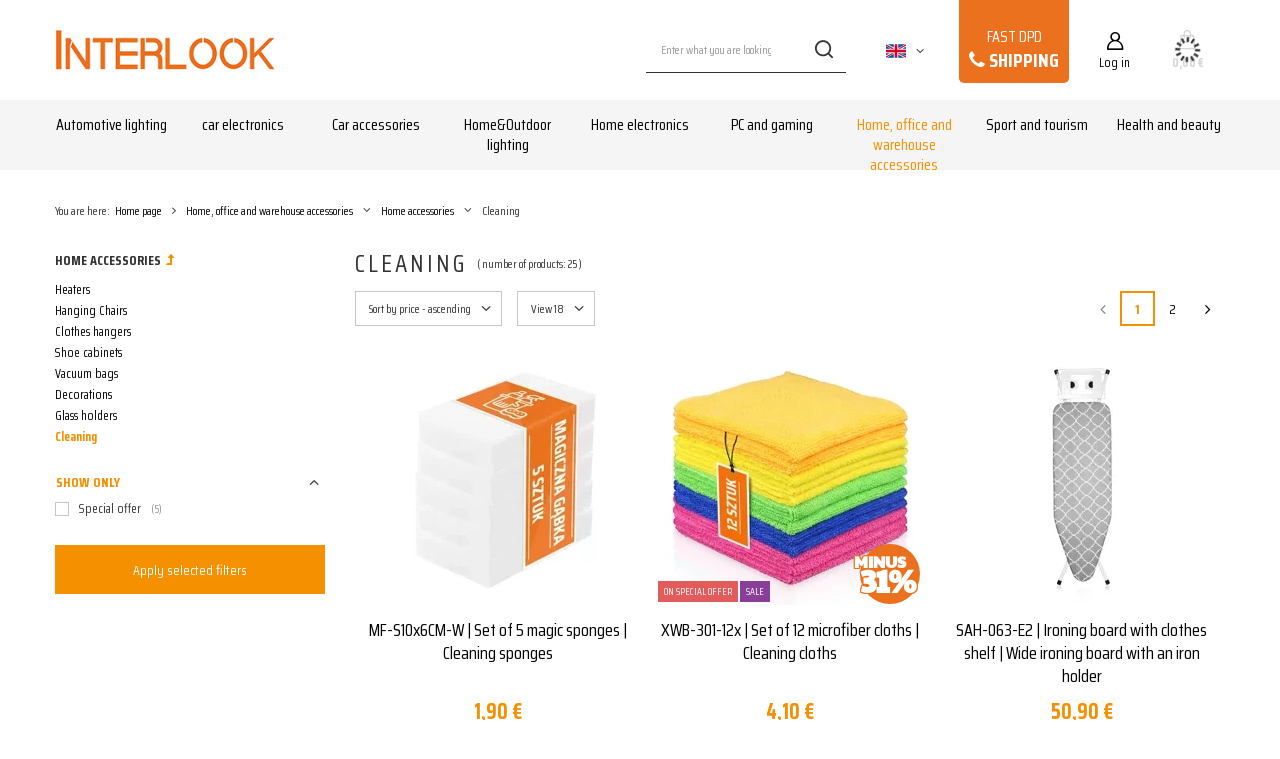

--- FILE ---
content_type: text/html; charset=utf-8
request_url: https://interlook.eu/eng_m_Home-office-and-warehouse-accessories_Home-accessories_Cleaning-718.html
body_size: 23875
content:
<!DOCTYPE html>
<html lang="en" class="--vat --gross " ><head><meta name='viewport' content='user-scalable=no, initial-scale = 1.0, maximum-scale = 1.0, width=device-width, viewport-fit=cover'/> <link rel="preload" crossorigin="anonymous" as="font" href="/gfx/standards/fontello.woff?v=2"><meta http-equiv="Content-Type" content="text/html; charset=utf-8"><meta http-equiv="X-UA-Compatible" content="IE=edge"><title>Cleaning</title><meta name="keywords" content="Cleaning | Home, office and warehouse accessories | Home accessories Interlook"><meta name="description" content="Cleaning | Home, office and warehouse accessories | Home accessories Interlook"><link rel="icon" href="/gfx/eng/favicon.svg"><meta name="theme-color" content="#f59000"><meta name="msapplication-navbutton-color" content="#f59000"><meta name="apple-mobile-web-app-status-bar-style" content="#f59000"><link rel="preload stylesheet" as="style" href="/gfx/eng/style.css.gzip?r=1735914948"><link rel="preload stylesheet" as="style" href="/data/include/cms/-core-custom/core-custom-style.css.gzip?v=1663524559570"><script>var app_shop={urls:{prefix:'data="/gfx/'.replace('data="', '')+'eng/',graphql:'/graphql/v1/'},vars:{priceType:'gross',priceTypeVat:true,productDeliveryTimeAndAvailabilityWithBasket:false,geoipCountryCode:'US',},txt:{priceTypeText:' incl. VAT',},fn:{},fnrun:{},files:[],graphql:{}};const getCookieByName=(name)=>{const value=`; ${document.cookie}`;const parts = value.split(`; ${name}=`);if(parts.length === 2) return parts.pop().split(';').shift();return false;};if(getCookieByName('freeeshipping_clicked')){document.documentElement.classList.remove('--freeShipping');}if(getCookieByName('rabateCode_clicked')){document.documentElement.classList.remove('--rabateCode');}</script><meta name="robots" content="index,follow"><meta name="rating" content="general"><meta name="Author" content="Interlook based on IdoSell - the best online selling solutions for your e-store (www.idosell.com/shop).">
<!-- Begin LoginOptions html -->

<style>
#client_new_social .service_item[data-name="service_Apple"]:before, 
#cookie_login_social_more .service_item[data-name="service_Apple"]:before,
.oscop_contact .oscop_login__service[data-service="Apple"]:before {
    display: block;
    height: 2.6rem;
    content: url('/gfx/standards/apple.svg?r=1743165583');
}
.oscop_contact .oscop_login__service[data-service="Apple"]:before {
    height: auto;
    transform: scale(0.8);
}
#client_new_social .service_item[data-name="service_Apple"]:has(img.service_icon):before,
#cookie_login_social_more .service_item[data-name="service_Apple"]:has(img.service_icon):before,
.oscop_contact .oscop_login__service[data-service="Apple"]:has(img.service_icon):before {
    display: none;
}
</style>

<!-- End LoginOptions html -->

<!-- Open Graph -->
<meta property="og:type" content="website"><meta property="og:url" content="https://interlook.eu/eng_m_Home-office-and-warehouse-accessories_Home-accessories_Cleaning-718.html
"><meta property="og:title" content="Cleaning"><meta property="og:description" content="Cleaning | Home, office and warehouse accessories | Home accessories Interlook"><meta property="og:site_name" content="Interlook"><meta property="og:locale" content="en_GB"><meta property="og:locale:alternate" content="de_DE"><meta property="og:locale:alternate" content="cs_CZ"><meta property="og:locale:alternate" content="sk_SK"><meta property="og:locale:alternate" content="uk_UA"><meta property="og:locale:alternate" content="lt_LT"><meta property="og:locale:alternate" content="hu_HU"><meta property="og:locale:alternate" content="ro_RO"><meta property="og:locale:alternate" content="bg_BG"><meta property="og:locale:alternate" content="fr_FR"><meta property="og:locale:alternate" content="it_IT"><meta property="og:locale:alternate" content="da_DK"><meta property="og:locale:alternate" content="es_ES"><meta property="og:locale:alternate" content="pt_PT"><meta property="og:locale:alternate" content="nl_NL"><meta property="og:image" content="https://interlook.eu/hpeciai/1cf7ae00734602a0a57273302cc74b72/pol_pl_Zestaw-5-magicznych-gabek-Gabki-do-czyszczenia-MF-S10x6CM-W-5030_16.webp"><meta property="og:image:width" content="500"><meta property="og:image:height" content="500"><link rel="manifest" href="https://interlook.eu/data/include/pwa/3/manifest.json?t=3"><meta name="apple-mobile-web-app-capable" content="yes"><meta name="apple-mobile-web-app-status-bar-style" content="black"><meta name="apple-mobile-web-app-title" content="interlook.eu"><link rel="apple-touch-icon" href="/data/include/pwa/3/icon-128.png"><link rel="apple-touch-startup-image" href="/data/include/pwa/3/logo-512.png" /><meta name="msapplication-TileImage" content="/data/include/pwa/3/icon-144.png"><meta name="msapplication-TileColor" content="#2F3BA2"><meta name="msapplication-starturl" content="/"><script type="application/javascript">var _adblock = true;</script><script async src="/data/include/advertising.js"></script><script type="application/javascript">var statusPWA = {
                online: {
                    txt: "Connected to the Internet",
                    bg: "#5fa341"
                },
                offline: {
                    txt: "No Internet connection",
                    bg: "#eb5467"
                }
            }</script><script async type="application/javascript" src="/ajax/js/pwa_online_bar.js?v=1&r=6"></script><script >
window.dataLayer = window.dataLayer || [];
window.gtag = function gtag() {
dataLayer.push(arguments);
}
gtag('consent', 'default', {
'ad_storage': 'denied',
'analytics_storage': 'denied',
'ad_personalization': 'denied',
'ad_user_data': 'denied',
'wait_for_update': 500
});

gtag('set', 'ads_data_redaction', true);
</script><script id="iaiscript_1" data-requirements="W10=" data-ga4_sel="ga4script">
window.iaiscript_1 = `<${'script'}  class='google_consent_mode_update'>
gtag('consent', 'update', {
'ad_storage': 'granted',
'analytics_storage': 'granted',
'ad_personalization': 'granted',
'ad_user_data': 'granted'
});
</${'script'}>`;
</script>
<!-- End Open Graph -->
<link rel="next" href="https://interlook.eu/eng_m_Home-office-and-warehouse-accessories_Home-accessories_Cleaning-718.html?counter=1"/>
<link rel="canonical" href="https://interlook.eu/eng_m_Home-office-and-warehouse-accessories_Home-accessories_Cleaning-718.html" />
<link rel="alternate" hreflang="bg" href="https://interlook.eu/bul_m_Аксесоари-за-дома-офиса-и-склада_Аксесоари-за-дома_Почистване-718.html" />
<link rel="alternate" hreflang="cs" href="https://interlook.eu/cze_m_Zarizeni-domu-kancelare-a-skladu_Bytove-doplnky_Cisteni-718.html" />
<link rel="alternate" hreflang="da" href="https://interlook.eu/dan_m_Hjem-have-kontor-lager_Tilbehor-til-hjemmet_Rengoring-718.html" />
<link rel="alternate" hreflang="nl" href="https://interlook.eu/dut_m_Huis-tuin-kantoor-magazijn_Accessoires-voor-thuis_Schoonmaken-718.html" />
<link rel="alternate" hreflang="fr" href="https://interlook.eu/fre_m_Accessoires-pour-la-maison-le-bureau-et-lentrepot_Accessoires-pour-la-maison_Nettoyage-718.html" />
<link rel="alternate" hreflang="de" href="https://interlook.eu/ger_m_Zubehor-fur-Haus-Buro-Lager_Heimzubehor_Reinigungszubehor-718.html" />
<link rel="alternate" hreflang="hu" href="https://interlook.eu/hun_m_Otthoni-irodai-es-raktari-kiegeszitok_Otthoni-kiegeszitok_Tisztitas-718.html" />
<link rel="alternate" hreflang="it" href="https://interlook.eu/ita_m_Casa-giardino-ufficio-magazzino_Accessori-per-casa_Pulizia-718.html" />
<link rel="alternate" hreflang="lt" href="https://interlook.eu/lit_m_Namu-biuro-ir-sandelio-aksesuarai_Namu-aksesuarai_Valymas-718.html" />
<link rel="alternate" hreflang="pt" href="https://interlook.eu/por_m_Casa-jardim-escritorio-armazem_Acessorios-para-casa_Limpeza-718.html" />
<link rel="alternate" hreflang="ro" href="https://interlook.eu/rum_m_Accesorii-pentru-casa-birou-si-depozit_Accesorii-pentru-casa_Curatare-718.html" />
<link rel="alternate" hreflang="sk" href="https://interlook.eu/slo_m_Doplnky-do-domacnosti-kancelarie-a-skladu_Bytove-doplnky_Cistenie-718.html" />
<link rel="alternate" hreflang="es" href="https://interlook.eu/spa_m_Hogar-jardin-oficina-almacen_Accesorios-para-el-hogar_Limpieza-718.html" />
<link rel="alternate" hreflang="uk" href="https://interlook.eu/ukr_m_AKSESUARI-DLIA-DOMU-OFISU-TA-SKLADU_AKSESUARI-DLIA-DOMU_PRIBIRANNIA-718.html" />
<link rel="alternate" hreflang="en" href="https://interlook.eu/eng_m_Home-office-and-warehouse-accessories_Home-accessories_Cleaning-718.html" />
                <!-- Global site tag (gtag.js) -->
                <script  async src="https://www.googletagmanager.com/gtag/js?id=AW-11054955456"></script>
                <script >
                    window.dataLayer = window.dataLayer || [];
                    window.gtag = function gtag(){dataLayer.push(arguments);}
                    gtag('js', new Date());
                    
                    gtag('config', 'AW-11054955456', {"allow_enhanced_conversions":true});
gtag('config', 'G-4SD90V71P9');

                </script>
                <link rel="stylesheet" type="text/css" href="/data/designs/63274990704388.19438871_141/gfx/eng/custom.css.gzip?r=1746689361">            <!-- Google Tag Manager -->
                    <script >(function(w,d,s,l,i){w[l]=w[l]||[];w[l].push({'gtm.start':
                    new Date().getTime(),event:'gtm.js'});var f=d.getElementsByTagName(s)[0],
                    j=d.createElement(s),dl=l!='dataLayer'?'&l='+l:'';j.async=true;j.src=
                    'https://www.googletagmanager.com/gtm.js?id='+i+dl;f.parentNode.insertBefore(j,f);
                    })(window,document,'script','dataLayer',' GTM-KSM685V');</script>
            <!-- End Google Tag Manager -->
<!-- Begin additional html or js -->


<!--54|3|12| modified: 2023-12-22 15:42:48-->
<style>
div.basketedit_rebatecodes_outline {display: block;}
#menu_security_policy {clear: both;}
</style>
<!--57|3|20| modified: 2024-03-01 09:21:19-->
<style>
#menu_contact > ul > li.contact_type_adress {
    display: none!important;
}

.--region{
display: none!important;
}

.projector_info__item.--stocks.projector_stocks {
display: none !important;
}


.projector_smile {
    display: none!important;
}
.smile_basket {
    display: none!important;
}
</style>
<!--73|3|26| modified: 2025-09-17 12:36:38-->
<script>const IDM_DEFAULT_COUNTRY_CALLING_CODE = "+48";</script>

<!-- End additional html or js -->
<script type="text/javascript" src="/expressCheckout/smileCheckout.php?v=3"></script><style>express-checkout:not(:defined){-webkit-appearance:none;background:0 0;display:block !important;outline:0;width:100%;min-height:48px;position:relative}</style><link rel="preload" as="image" media="(max-width: 420px)" href="hpeciai/ef64e5260af819d2754645d335d6c1bc/pol_is_Zestaw-5-magicznych-gabek-Gabki-do-czyszczenia-MF-S10x6CM-W-5030.webp"><link rel="preload" as="image" media="(min-width: 420.1px)" href="hpeciai/ef64e5260af819d2754645d335d6c1bc/pol_il_Zestaw-5-magicznych-gabek-Gabki-do-czyszczenia-MF-S10x6CM-W-5030.webp"><link rel="preload" as="image" media="(max-width: 420px)" href="hpeciai/09c6dddca664e803af47c8dab1d33216/pol_is_Zestaw-12-sciereczek-z-mikrofibry-Scierki-do-sprzatania-XWB-301-12x-4705.webp"><link rel="preload" as="image" media="(min-width: 420.1px)" href="hpeciai/09c6dddca664e803af47c8dab1d33216/pol_il_Zestaw-12-sciereczek-z-mikrofibry-Scierki-do-sprzatania-XWB-301-12x-4705.webp"></head><body><div id="container" class="search_page container max-width-1200"><header class=" commercial_banner"><script class="ajaxLoad">app_shop.vars.vat_registered="true";app_shop.vars.currency_format="###,##0.00";app_shop.vars.currency_before_value=false;app_shop.vars.currency_space=true;app_shop.vars.symbol="€";app_shop.vars.id="EUR";app_shop.vars.baseurl="http://interlook.eu/";app_shop.vars.sslurl="https://interlook.eu/";app_shop.vars.curr_url="%2Feng_m_Home-office-and-warehouse-accessories_Home-accessories_Cleaning-718.html";var currency_decimal_separator=',';var currency_grouping_separator=' ';app_shop.vars.blacklist_extension=["exe","com","swf","js","php"];app_shop.vars.blacklist_mime=["application/javascript","application/octet-stream","message/http","text/javascript","application/x-deb","application/x-javascript","application/x-shockwave-flash","application/x-msdownload"];app_shop.urls.contact="/contact-eng.html";</script><div id="viewType" style="display:none"></div><div id="logo" class="d-flex align-items-center" data-bg="/data/gfx/mask/eng/1677755371.jpg"><a href="https://interlook.eu/main-eng.html" target="_self"><img src="/data/gfx/mask/eng/logo_3_big.jpg" alt="" width="276" height="75"></a></div><form action="https://interlook.eu/search.php" method="get" id="menu_search" class="menu_search"><a href="#showSearchForm" class="menu_search__mobile"></a><div class="menu_search__block"><div class="menu_search__item --input"><input class="menu_search__input" type="text" name="text" autocomplete="off" placeholder="Enter what you are looking for"><button class="menu_search__submit" type="submit"></button></div><div class="menu_search__item --results search_result"></div></div></form><div id="menu_settings" class="align-items-center justify-content-center justify-content-lg-end"><div class="open_trigger"><span class="d-none d-md-inline-block flag flag_eng"></span><div class="menu_settings_wrapper d-md-none"><div class="menu_settings_inline"><div class="menu_settings_header">
								Language and currency: 
							</div><div class="menu_settings_content"><span class="menu_settings_flag flag flag_eng"></span><strong class="menu_settings_value"><span class="menu_settings_language">en</span><span> | </span><span class="menu_settings_currency">€</span></strong></div></div><div class="menu_settings_inline"><div class="menu_settings_header">
								Country of collecting the order: 
							</div><div class="menu_settings_content"><strong class="menu_settings_value">Poland</strong></div></div></div><i class="icon-angle-down d-none d-md-inline-block"></i></div><form action="https://interlook.eu/settings.php" method="post"><ul><li><div class="form-group"><label class="menu_settings_lang_label">Language</label><div class="radio"><label><input type="radio" name="lang" checked value="eng"><span class="flag flag_eng"></span><span>en</span></label></div><div class="radio"><label><input type="radio" name="lang" value="ger"><span class="flag flag_ger"></span><span>de</span></label></div><div class="radio"><label><input type="radio" name="lang" value="cze"><span class="flag flag_cze"></span><span>cs</span></label></div><div class="radio"><label><input type="radio" name="lang" value="slo"><span class="flag flag_slo"></span><span>sk</span></label></div><div class="radio"><label><input type="radio" name="lang" value="ukr"><span class="flag flag_ukr"></span><span>uk</span></label></div><div class="radio"><label><input type="radio" name="lang" value="lit"><span class="flag flag_lit"></span><span>lt</span></label></div><div class="radio"><label><input type="radio" name="lang" value="hun"><span class="flag flag_hun"></span><span>hu</span></label></div><div class="radio"><label><input type="radio" name="lang" value="rum"><span class="flag flag_rum"></span><span>ro</span></label></div><div class="radio"><label><input type="radio" name="lang" value="bul"><span class="flag flag_bul"></span><span>bg</span></label></div><div class="radio"><label><input type="radio" name="lang" value="fre"><span class="flag flag_fre"></span><span>fr</span></label></div><div class="radio"><label><input type="radio" name="lang" value="ita"><span class="flag flag_ita"></span><span>it</span></label></div><div class="radio"><label><input type="radio" name="lang" value="dan"><span class="flag flag_dan"></span><span>da</span></label></div><div class="radio"><label><input type="radio" name="lang" value="spa"><span class="flag flag_spa"></span><span>es</span></label></div><div class="radio"><label><input type="radio" name="lang" value="por"><span class="flag flag_por"></span><span>pt</span></label></div><div class="radio"><label><input type="radio" name="lang" value="dut"><span class="flag flag_dut"></span><span>nl</span></label></div></div></li><li><div class="form-group"><label for="menu_settings_curr">Prices in</label><div class="select-after"><select class="form-control" name="curr" id="menu_settings_curr"><option value="EUR" selected>€</option><option value="CZK">Kč (1 € = 24.3497Kč)
															</option><option value="LTL">Lt (1 € = 3.5914Lt)
															</option><option value="BGN">BGN (1 € = 1.956BGN)
															</option><option value="HUF">Ft (1 € = 3.8551Ft)
															</option><option value="LVL">Ls (1 € = 0.7239Ls)
															</option><option value="DKK">Dkr (1 € = 7.471Dkr)
															</option><option value="SEK">Sk (1 € = 10.6961Sk)
															</option><option value="USD">$ (1 € = 1.1704$)
															</option><option value="PLN">PLN (1 € = 4.2271PLN)
															</option><option value="RON">RON (1 € = 5.0953RON)
															</option><option value="UAH">ГРН (1 € = 50.5634ГРН)
															</option></select></div></div><div class="form-group"><label for="menu_settings_country">Country of collecting the order</label><div class="select-after"><select class="form-control" name="country" id="menu_settings_country"><option value="1143020001">Albania</option><option value="1143020016">Austria</option><option value="1143020022">Belgium</option><option value="1143020029">Bosnia and Herzegovina</option><option value="1143020033">Bulgaria</option><option value="1143020038">Croatia</option><option value="1143020040">Cyprus</option><option value="1143020041">Czech Republic</option><option value="1143020042">Denmark</option><option value="1143020051">Estonia</option><option value="1143020056">Finland</option><option value="1143020057">France</option><option value="1143020143">Germany</option><option value="1143020062">Greece</option><option value="1143020217">Hungary</option><option value="1143020220">Italy</option><option value="1170044705">Kosovo</option><option value="1143020118">Latvia</option><option value="1143020115">Liechtenstein</option><option value="1143020116">Lithuania</option><option value="1143020117">Luxembourg</option><option value="1143020126">Maltesisch</option><option value="1170044701">Montenegro</option><option value="1143020076">Netherlands</option><option value="1143020119">North Macedonia</option><option selected value="1143020003">Poland</option><option value="1143020163">Portugal</option><option value="1143020083">Republic of Ireland</option><option value="1143020169">Romania</option><option value="1143020177">San Marino</option><option value="1170044700">Serbia</option><option value="1143020182">Slovakia</option><option value="1143020183">Slovenia</option><option value="1143020075">Spain</option><option value="1143020193">Sweden</option><option value="1143020205">Turkey</option></select></div></div></li><li class="buttons"><button class="btn --solid --large" type="submit">
								Apply changes
							</button></li></ul></form><div id="menu_additional"><a class="account_link" href="https://interlook.eu/login.php">Log in</a><div class="shopping_list_top" data-empty="true"><a href="https://interlook.eu/en/shoppinglist/" class="wishlist_link slt_link">Shopping lists</a><div class="slt_lists"><ul class="slt_lists__nav"><li class="slt_lists__nav_item" data-list_skeleton="true" data-list_id="true" data-shared="true"><a class="slt_lists__nav_link" data-list_href="true"><span class="slt_lists__nav_name" data-list_name="true"></span><span class="slt_lists__count" data-list_count="true">0</span></a></li></ul><span class="slt_lists__empty">Add to it products you like and want to buy later.</span></div></div></div></div><div class="shopping_list_top_mobile" data-empty="true"><a href="https://interlook.eu/en/shoppinglist/" class="sltm_link"></a></div><div class="sl_choose sl_dialog"><div class="sl_choose__wrapper sl_dialog__wrapper"><div class="sl_choose__item --top sl_dialog_close mb-2"><strong class="sl_choose__label">Save to shopping list</strong></div><div class="sl_choose__item --lists" data-empty="true"><div class="sl_choose__list f-group --radio m-0 d-md-flex align-items-md-center justify-content-md-between" data-list_skeleton="true" data-list_id="true" data-shared="true"><input type="radio" name="add" class="sl_choose__input f-control" id="slChooseRadioSelect" data-list_position="true"><label for="slChooseRadioSelect" class="sl_choose__group_label f-label py-4" data-list_position="true"><span class="sl_choose__sub d-flex align-items-center"><span class="sl_choose__name" data-list_name="true"></span><span class="sl_choose__count" data-list_count="true">0</span></span></label><button type="button" class="sl_choose__button --desktop btn --solid">Save</button></div></div><div class="sl_choose__item --create sl_create mt-4"><a href="#new" class="sl_create__link  align-items-center">Create a new shopping list</a><form class="sl_create__form align-items-center"><div class="sl_create__group f-group --small mb-0"><input type="text" class="sl_create__input f-control" required="required"><label class="sl_create__label f-label">New list name</label></div><button type="submit" class="sl_create__button btn --solid ml-2 ml-md-3">Create a list</button></form></div><div class="sl_choose__item --mobile mt-4 d-flex justify-content-center d-md-none"><button class="sl_choose__button --mobile btn --solid --large">Save</button></div></div></div><div id="menu_basket" class="topBasket --skeleton"><a class="topBasket__sub" href="/basketedit.php"><span class="badge badge-info"></span><strong class="topBasket__price">0,00 €</strong></a><div class="topBasket__details --products" style="display: none;"><div class="topBasket__block --labels"><label class="topBasket__item --name">Product</label><label class="topBasket__item --sum">Quantity</label><label class="topBasket__item --prices">Price</label></div><div class="topBasket__block --products"></div></div><div class="topBasket__details --shipping" style="display: none;"><span class="topBasket__name">Delivery cost from</span><span id="shipppingCost"></span></div><script>
						app_shop.vars.cache_html = true;
					</script></div><nav id="menu_categories" class="wide"><button type="button" class="navbar-toggler"><i class="icon-reorder"></i></button><div class="navbar-collapse" id="menu_navbar"><ul class="navbar-nav mx-md-n2"><li class="nav-item"><a  href="/eng_m_Automotive-lighting-412.html" target="_self" title="Automotive lighting" class="nav-link" >Automotive lighting</a><ul class="navbar-subnav"><li class="nav-item empty"><a  href="/eng_m_Automotive-lighting_Ambient-Light-El-Wire-413.html" target="_self" title="Ambient Light El Wire" class="nav-link" >Ambient Light El Wire</a></li><li class="nav-item empty"><a  href="/eng_m_Automotive-lighting_Direction-indicator-lamps-414.html" target="_self" title="Direction indicator lamps" class="nav-link" >Direction indicator lamps</a></li><li class="nav-item empty"><a  href="/eng_m_Automotive-lighting_Plate-illumination-lamps-415.html" target="_self" title="Plate illumination lamps" class="nav-link" >Plate illumination lamps</a></li><li class="nav-item"><a  href="/eng_m_Automotive-lighting_Logo-Projector-lamps-416.html" target="_self" title="Logo Projector lamps" class="nav-link" >Logo Projector lamps</a><ul class="navbar-subsubnav"><li class="nav-item"><a  href="/eng_m_Automotive-lighting_Logo-Projector-lamps_Dedicated-at-the-door-417.html" target="_self" title="Dedicated - at the door" class="nav-link" >Dedicated - at the door</a></li><li class="nav-item"><a  href="/eng_m_Automotive-lighting_Logo-Projector-lamps_Dedicated-in-the-sidemirror-705.html" target="_self" title="Dedicated - in the sidemirror" class="nav-link" >Dedicated - in the sidemirror</a></li></ul></li><li class="nav-item empty"><a  href="/eng_m_Automotive-lighting_Beacons-roosters-216.html" target="_self" title="Beacons, roosters" class="nav-link" >Beacons, roosters</a></li><li class="nav-item"><a  href="/eng_m_Automotive-lighting_Work-lamps-419.html" target="_self" title="Work lamps" class="nav-link" >Work lamps</a><ul class="navbar-subsubnav"><li class="nav-item"><a  href="/eng_m_Automotive-lighting_Work-lamps_LIGHT-BAR-lamps-650.html" target="_self" title="LIGHT BAR lamps" class="nav-link" >LIGHT BAR lamps</a></li><li class="nav-item"><a  href="/eng_m_Automotive-lighting_Work-lamps_XENON-work-lamps-651.html" target="_self" title="XENON work lamps" class="nav-link" >XENON work lamps</a></li><li class="nav-item"><a  href="/eng_m_Automotive-lighting_Work-lamps_Work-halogens-652.html" target="_self" title="Work halogens" class="nav-link" >Work halogens</a></li></ul></li><li class="nav-item empty"><a  href="/eng_m_Automotive-lighting_Rear-marker-lamps-420.html" target="_self" title="Rear marker lamps" class="nav-link" >Rear marker lamps</a></li><li class="nav-item empty"><a  href="/eng_m_Automotive-lighting_Strips-LED-strips-421.html" target="_self" title="Strips, LED strips" class="nav-link" >Strips, LED strips</a></li><li class="nav-item"><a  href="/eng_m_Automotive-lighting_Daytime-running-lights-422.html" target="_self" title="Daytime running lights" class="nav-link" >Daytime running lights</a><ul class="navbar-subsubnav"><li class="nav-item"><a  href="/eng_m_Automotive-lighting_Daytime-running-lights_2-in-1-423.html" target="_self" title="2 in 1" class="nav-link" >2 in 1</a></li><li class="nav-item"><a  href="/eng_m_Automotive-lighting_Daytime-running-lights_DRL-lamps-424.html" target="_self" title="DRL lamps" class="nav-link" >DRL lamps</a></li><li class="nav-item"><a  href="/eng_m_Automotive-lighting_Daytime-running-lights_DRL-fog-lamps-425.html" target="_self" title="DRL + fog lamps" class="nav-link" >DRL + fog lamps</a></li><li class="nav-item"><a  href="/eng_m_Automotive-lighting_Daytime-running-lights_Matrix-COB-426.html" target="_self" title="Matrix COB" class="nav-link" >Matrix COB</a></li><li class="nav-item"><a  href="/eng_m_Automotive-lighting_Daytime-running-lights_BMW-LED-rings-427.html" target="_self" title="BMW - LED rings" class="nav-link" >BMW - LED rings</a></li><li class="nav-item"><a  href="/eng_m_Automotive-lighting_Daytime-running-lights_BMW-LED-LED-Marker-428.html" target="_self" title="BMW - LED LED Marker" class="nav-link" >BMW - LED LED Marker</a></li></ul></li><li class="nav-item"><a  href="/eng_m_Automotive-lighting_Low-beam-429.html" target="_self" title="Low beam" class="nav-link" >Low beam</a><ul class="navbar-subsubnav more"><li class="nav-item"><a  href="/eng_m_Automotive-lighting_Low-beam_LED-H7-430.html" target="_self" title="LED H7" class="nav-link" >LED H7</a></li><li class="nav-item"><a  href="/eng_m_Automotive-lighting_Low-beam_XENON-Lenses-accessories-576.html" target="_self" title="XENON Lenses - accessories" class="nav-link" >XENON Lenses - accessories</a></li><li class="nav-item"><a  href="/eng_m_Automotive-lighting_Low-beam_LED-H1-431.html" target="_self" title="LED H1" class="nav-link" >LED H1</a></li><li class="nav-item"><a  href="/eng_m_Automotive-lighting_Low-beam_LED-H4-432.html" target="_self" title="LED H4" class="nav-link" >LED H4</a></li><li class="nav-item"><a  href="/eng_m_Automotive-lighting_Low-beam_LED-other-fixings-433.html" target="_self" title="LED other fixings" class="nav-link" >LED other fixings</a></li><li class="nav-item"><a  href="/eng_m_Automotive-lighting_Low-beam_LED-Lenses-434.html" target="_self" title="LED Lenses" class="nav-link" >LED Lenses</a></li><li class="nav-item"><a  href="/eng_m_Automotive-lighting_Low-beam_XENON-Filaments-D1S-D2S-D3S-D4S-435.html" target="_self" title="XENON Filaments D1S D2S D3S D4S" class="nav-link" >XENON Filaments D1S D2S D3S D4S</a></li><li class="nav-item"><a  href="/eng_m_Automotive-lighting_Low-beam_XENON-Filaments-H7-H1-H4-and-others-439.html" target="_self" title="XENON Filaments H7 H1 H4 and others" class="nav-link" >XENON Filaments H7 H1 H4 and others</a></li><li class="nav-item"><a  href="/eng_m_Automotive-lighting_Low-beam_XENON-Sets-H7-443.html" target="_self" title="XENON Sets H7" class="nav-link" >XENON Sets H7</a></li><li class="nav-item"><a  href="/eng_m_Automotive-lighting_Low-beam_XENON-Sets-H1-444.html" target="_self" title="XENON Sets H1" class="nav-link" >XENON Sets H1</a></li><li class="nav-item"><a  href="/eng_m_Automotive-lighting_Low-beam_XENON-Sets-H4-445.html" target="_self" title="XENON Sets H4" class="nav-link" >XENON Sets H4</a></li><li class="nav-item"><a  href="/eng_m_Automotive-lighting_Low-beam_XENON-Kits-Other-446.html" target="_self" title="XENON Kits Other" class="nav-link" >XENON Kits Other</a></li><li class="nav-item"><a  href="/eng_m_Automotive-lighting_Low-beam_XENON-Lenses-sets-447.html" target="_self" title="XENON Lenses - sets" class="nav-link" >XENON Lenses - sets</a></li><li class="nav-item"><a  href="/eng_m_Automotive-lighting_Low-beam_OEM-spare-parts-448.html" target="_self" title="OEM spare parts" class="nav-link" >OEM spare parts</a></li><li class="nav-item"><a  href="/eng_m_Automotive-lighting_Low-beam_XENON-HID-converters-449.html" target="_self" title="XENON HID converters" class="nav-link" >XENON HID converters</a></li><li class="nav-item"><a  href="/eng_m_Automotive-lighting_Low-beam_Mounting-accessories-451.html" target="_self" title="Mounting accessories" class="nav-link" >Mounting accessories</a></li><li class="nav-item --extend"><a href="" class="nav-link" txt_alt="- Hide">+ Show all</a></li></ul></li><li class="nav-item"><a  href="/eng_m_Automotive-lighting_Accessory-bulbs-452.html" target="_self" title="Accessory bulbs" class="nav-link" >Accessory bulbs</a><ul class="navbar-subsubnav more"><li class="nav-item"><a  href="/eng_m_Automotive-lighting_Accessory-bulbs_LED-interior-kits-453.html" target="_self" title="LED interior kits" class="nav-link" >LED interior kits</a></li><li class="nav-item"><a  href="/eng_m_Automotive-lighting_Accessory-bulbs_Slip-on-W5W-454.html" target="_self" title="Slip-on W5W" class="nav-link" >Slip-on W5W</a></li><li class="nav-item"><a  href="/eng_m_Automotive-lighting_Accessory-bulbs_Tubular-C5W-C10W-457.html" target="_self" title="Tubular C5W / C10W" class="nav-link" >Tubular C5W / C10W</a></li><li class="nav-item"><a  href="/eng_m_Automotive-lighting_Accessory-bulbs_Large-plinth-21W-460.html" target="_self" title="Large plinth - 21W" class="nav-link" >Large plinth - 21W</a></li><li class="nav-item"><a  href="/eng_m_Automotive-lighting_Accessory-bulbs_Slip-on-21W-461.html" target="_self" title="Slip on - 21W" class="nav-link" >Slip on - 21W</a></li><li class="nav-item"><a  href="/eng_m_Automotive-lighting_Accessory-bulbs_Small-plinth-T4W-H6W-462.html" target="_self" title="Small plinth - T4W, H6W" class="nav-link" >Small plinth - T4W, H6W</a></li><li class="nav-item"><a  href="/eng_m_Automotive-lighting_Accessory-bulbs_For-the-dashboard-clocks-465.html" target="_self" title="For the dashboard, clocks" class="nav-link" >For the dashboard, clocks</a></li><li class="nav-item"><a  href="/eng_m_Automotive-lighting_Accessory-bulbs_For-fog-lamps-466.html" target="_self" title="For fog lamps" class="nav-link" >For fog lamps</a></li><li class="nav-item"><a  href="/eng_m_Automotive-lighting_Accessory-bulbs_CAN-BUS-LED-filters-469.html" target="_self" title="CAN-BUS LED filters" class="nav-link" >CAN-BUS LED filters</a></li><li class="nav-item"><a  href="/eng_m_Automotive-lighting_Accessory-bulbs_LED-panels-470.html" target="_self" title="LED panels" class="nav-link" >LED panels</a></li><li class="nav-item"><a  href="/eng_m_Automotive-lighting_Accessory-bulbs_The-remaining-577.html" target="_self" title="The remaining" class="nav-link" >The remaining</a></li><li class="nav-item"><a  href="/eng_m_Automotive-lighting_Accessory-bulbs_Sockets-plugs-couplings-connectors-319.html" target="_self" title="Sockets, plugs, couplings, connectors" class="nav-link" >Sockets, plugs, couplings, connectors</a></li><li class="nav-item --extend"><a href="" class="nav-link" txt_alt="- Hide">+ Show all</a></li></ul></li><li class="nav-item empty"><a  href="/eng_m_Automotive-lighting_Tungsten-bulbs-475.html" target="_self" title="Tungsten bulbs" class="nav-link" >Tungsten bulbs</a></li><li class="nav-item empty"><a  href="/eng_m_Automotive-lighting_Others-for-motorcycles-476.html" target="_self" title="Others, for motorcycles" class="nav-link" >Others, for motorcycles</a></li><li class="nav-item empty"><a  href="/eng_m_Automotive-lighting_Workshop-lamps-591.html" target="_self" title="Workshop lamps" class="nav-link" >Workshop lamps</a></li><li class="nav-item empty"><a  href="/eng_m_Automotive-lighting_Third-light-STOP-707.html" target="_self" title="Third light STOP" class="nav-link" >Third light STOP</a></li></ul></li><li class="nav-item"><a  href="/eng_m_car-electronics-477.html" target="_self" title="car electronics" class="nav-link" >car electronics</a><ul class="navbar-subnav"><li class="nav-item"><a  href="/eng_m_car-electronics_Reversing-sensors-and-cameras-478.html" target="_self" title="Reversing sensors and cameras" class="nav-link" >Reversing sensors and cameras</a><ul class="navbar-subsubnav"><li class="nav-item"><a  href="/eng_m_car-electronics_Reversing-sensors-and-cameras_Reversing-sensors-479.html" target="_self" title="Reversing sensors" class="nav-link" >Reversing sensors</a></li><li class="nav-item"><a  href="/eng_m_car-electronics_Reversing-sensors-and-cameras_Reversing-cameras-480.html" target="_self" title="Reversing cameras" class="nav-link" >Reversing cameras</a></li><li class="nav-item"><a  href="/eng_m_car-electronics_Reversing-sensors-and-cameras_Car-monitors-481.html" target="_self" title="Car monitors" class="nav-link" >Car monitors</a></li><li class="nav-item"><a  href="/eng_m_car-electronics_Reversing-sensors-and-cameras_Camera-accessories-482.html" target="_self" title="Camera accessories" class="nav-link" >Camera accessories</a></li><li class="nav-item"><a  href="/eng_m_car-electronics_Reversing-sensors-and-cameras_Dedicated-rear-view-cameras-597.html" target="_self" title="Dedicated rear view cameras" class="nav-link" >Dedicated rear view cameras</a></li></ul></li><li class="nav-item empty"><a  href="/eng_m_car-electronics_Central-locks-196.html" target="_self" title="Central locks" class="nav-link" >Central locks</a></li><li class="nav-item empty"><a  href="/eng_m_car-electronics_Transmitters-485.html" target="_self" title="Transmitters" class="nav-link" >Transmitters</a></li><li class="nav-item empty"><a  href="/eng_m_car-electronics_Cigarette-lighter-socket-dividers-486.html" target="_self" title="Cigarette lighter socket dividers" class="nav-link" >Cigarette lighter socket dividers</a></li><li class="nav-item"><a  href="/eng_m_car-electronics_GSM-Cables-for-phones-582.html" target="_self" title="GSM - Cables for phones" class="nav-link" >GSM - Cables for phones</a><ul class="navbar-subsubnav"><li class="nav-item"><a  href="/eng_m_car-electronics_GSM-Cables-for-phones_Traditional-583.html" target="_self" title="Traditional" class="nav-link" >Traditional</a></li><li class="nav-item"><a  href="/eng_m_car-electronics_GSM-Cables-for-phones_3in1-cables-584.html" target="_self" title="3in1 cables" class="nav-link" >3in1 cables</a></li><li class="nav-item"><a  href="/eng_m_car-electronics_GSM-Cables-for-phones_Magnetic-585.html" target="_self" title="Magnetic" class="nav-link" >Magnetic</a></li></ul></li><li class="nav-item"><a  href="/eng_m_car-electronics_GSM-Car-chargers-492.html" target="_self" title="GSM - Car chargers" class="nav-link" >GSM - Car chargers</a><ul class="navbar-subsubnav"><li class="nav-item"><a  href="/eng_m_car-electronics_GSM-Car-chargers_Wired-493.html" target="_self" title="Wired" class="nav-link" >Wired</a></li><li class="nav-item"><a  href="/eng_m_car-electronics_GSM-Car-chargers_Wireless-494.html" target="_self" title="Wireless" class="nav-link" >Wireless</a></li></ul></li><li class="nav-item empty"><a  href="/eng_m_car-electronics_Driving-recorders-578.html" target="_self" title="Driving recorders" class="nav-link" >Driving recorders</a></li><li class="nav-item"><a  href="/eng_m_car-electronics_GSM-phone-holders-495.html" target="_self" title="GSM - phone holders" class="nav-link" >GSM - phone holders</a><ul class="navbar-subsubnav"><li class="nav-item"><a  href="/eng_m_car-electronics_GSM-phone-holders_On-the-air-vent-340.html" target="_self" title="On the air vent" class="nav-link" >On the air vent</a></li><li class="nav-item"><a  href="/eng_m_car-electronics_GSM-phone-holders_On-the-glass-338.html" target="_self" title="On the glass" class="nav-link" >On the glass</a></li><li class="nav-item"><a  href="/eng_m_car-electronics_GSM-phone-holders_On-the-steering-wheel-499.html" target="_self" title="On the steering wheel" class="nav-link" >On the steering wheel</a></li><li class="nav-item"><a  href="/eng_m_car-electronics_GSM-phone-holders_To-the-cockpit-339.html" target="_self" title="To the cockpit" class="nav-link" >To the cockpit</a></li><li class="nav-item"><a  href="/eng_m_car-electronics_GSM-phone-holders_Under-the-headrest-500.html" target="_self" title="Under the headrest" class="nav-link" >Under the headrest</a></li><li class="nav-item"><a  href="/eng_m_car-electronics_GSM-phone-holders_Bicycle-and-motorcycle-501.html" target="_self" title="Bicycle and motorcycle" class="nav-link" >Bicycle and motorcycle</a></li><li class="nav-item"><a  href="/eng_m_car-electronics_GSM-phone-holders_On-the-mirror-622.html" target="_self" title="On the mirror" class="nav-link" >On the mirror</a></li></ul></li><li class="nav-item empty"><a  href="/eng_m_car-electronics_Pressure-sensors-TPMS-628.html" target="_self" title="Pressure sensors TPMS" class="nav-link" >Pressure sensors TPMS</a></li></ul></li><li class="nav-item"><a  href="/eng_m_Car-accessories-504.html" target="_self" title="Car accessories" class="nav-link" >Car accessories</a><ul class="navbar-subnav"><li class="nav-item empty"><a  href="/eng_m_Car-accessories_Security-505.html" target="_self" title="Security" class="nav-link" >Security</a></li><li class="nav-item empty"><a  href="/eng_m_Car-accessories_Mats-and-covers-507.html" target="_self" title="Mats and covers" class="nav-link" >Mats and covers</a></li><li class="nav-item empty"><a  href="/eng_m_Car-accessories_Blinds-and-sun-visors-on-the-glass-508.html" target="_self" title="Blinds and sun visors on the glass" class="nav-link" >Blinds and sun visors on the glass</a></li><li class="nav-item empty"><a  href="/eng_m_Car-accessories_Tools-and-workshop-equipment-509.html" target="_self" title="Tools and workshop equipment" class="nav-link" >Tools and workshop equipment</a></li><li class="nav-item empty"><a  href="/eng_m_Car-accessories_Car-organizers-510.html" target="_self" title="Car organizers" class="nav-link" >Car organizers</a></li><li class="nav-item empty"><a  href="/eng_m_Car-accessories_Tire-pumps-410.html" target="_self" title="Tire pumps" class="nav-link" >Tire pumps</a></li><li class="nav-item empty"><a  href="/eng_m_Car-accessories_Dedykowane-obudowy-kluczyka-714.html" target="_self" title="Dedykowane obudowy kluczyka" class="nav-link" >Dedykowane obudowy kluczyka</a></li></ul></li><li class="nav-item"><a  href="/eng_m_Home-Outdoor-lighting-511.html" target="_self" title="Home&amp;amp;Outdoor lighting" class="nav-link" >Home&amp;Outdoor lighting</a><ul class="navbar-subnav"><li class="nav-item"><a  href="/eng_m_Home-Outdoor-lighting_Bulbs-512.html" target="_self" title="Bulbs" class="nav-link" >Bulbs</a><ul class="navbar-subsubnav"><li class="nav-item"><a  href="/eng_m_Home-Outdoor-lighting_Bulbs_E27-513.html" target="_self" title="E27" class="nav-link" >E27</a></li><li class="nav-item"><a  href="/eng_m_Home-Outdoor-lighting_Bulbs_G4-514.html" target="_self" title="G4" class="nav-link" >G4</a></li><li class="nav-item"><a  href="/eng_m_Home-Outdoor-lighting_Bulbs_G9-515.html" target="_self" title="G9" class="nav-link" >G9</a></li><li class="nav-item"><a  href="/eng_m_Home-Outdoor-lighting_Bulbs_GU10-638.html" target="_self" title="GU10" class="nav-link" >GU10</a></li></ul></li><li class="nav-item"><a  href="/eng_m_Home-Outdoor-lighting_LED-floodlights-516.html" target="_self" title="LED floodlights" class="nav-link" >LED floodlights</a><ul class="navbar-subsubnav"><li class="nav-item"><a  href="/eng_m_Home-Outdoor-lighting_LED-floodlights_Lamps-517.html" target="_self" title="Lamps" class="nav-link" >Lamps</a></li><li class="nav-item"><a  href="/eng_m_Home-Outdoor-lighting_LED-floodlights_Tripods-518.html" target="_self" title="Tripods" class="nav-link" >Tripods</a></li><li class="nav-item"><a  href="/eng_m_Home-Outdoor-lighting_LED-floodlights_Wires-519.html" target="_self" title="Wires" class="nav-link" >Wires</a></li></ul></li><li class="nav-item"><a  href="/eng_n_Home-Outdoor-lighting_Ceiling-lights-520.html" target="_self" title="Ceiling lights" class="nav-link" >Ceiling lights</a><ul class="navbar-subsubnav"><li class="nav-item"><a  href="/eng_m_Home-Outdoor-lighting_Ceiling-lights_LED-plafonds-521.html" target="_self" title="LED plafonds" class="nav-link" >LED plafonds</a></li><li class="nav-item"><a  href="/eng_m_Home-Outdoor-lighting_Ceiling-lights_LED-panels-522.html" target="_self" title="LED panels" class="nav-link" >LED panels</a></li><li class="nav-item"><a  href="/eng_m_Home-Outdoor-lighting_Ceiling-lights_Spot-600.html" target="_self" title="Spot" class="nav-link" >Spot</a></li><li class="nav-item"><a  href="/eng_m_Home-Outdoor-lighting_Ceiling-lights_Hanging-lamps-620.html" target="_self" title="Hanging lamps" class="nav-link" >Hanging lamps</a></li><li class="nav-item"><a  href="/eng_m_Home-Outdoor-lighting_Ceiling-lights_Track-lighting-630.html" target="_self" title="Track lighting" class="nav-link" >Track lighting</a></li><li class="nav-item"><a  href="/eng_m_Home-Outdoor-lighting_Ceiling-lights_Lamps-for-industry-702.html" target="_self" title="Lamps for industry" class="nav-link" >Lamps for industry</a></li></ul></li><li class="nav-item"><a  href="/eng_m_Home-Outdoor-lighting_Desk-lamps-523.html" target="_self" title="Desk lamps" class="nav-link" >Desk lamps</a><ul class="navbar-subsubnav"><li class="nav-item"><a  href="/eng_m_Home-Outdoor-lighting_Desk-lamps_Desk-lamps-for-children-647.html" target="_self" title="Desk lamps for children" class="nav-link" >Desk lamps for children</a></li><li class="nav-item"><a  href="/eng_m_Home-Outdoor-lighting_Desk-lamps_Desk-lamps-for-study-and-office-648.html" target="_self" title="Desk lamps for study and office" class="nav-link" >Desk lamps for study and office</a></li><li class="nav-item"><a  href="/eng_m_Home-Outdoor-lighting_Desk-lamps_Desk-lamps-for-work-649.html" target="_self" title="Desk lamps for work" class="nav-link" >Desk lamps for work</a></li></ul></li><li class="nav-item"><a  href="/eng_m_Home-Outdoor-lighting_Solar-lamps-524.html" target="_self" title="Solar lamps" class="nav-link" >Solar lamps</a><ul class="navbar-subsubnav"><li class="nav-item"><a  href="/eng_m_Home-Outdoor-lighting_Solar-lamps_Solar-flowers-653.html" target="_self" title="Solar flowers" class="nav-link" >Solar flowers</a></li><li class="nav-item"><a  href="/eng_m_Home-Outdoor-lighting_Solar-lamps_Garlands-654.html" target="_self" title="Garlands" class="nav-link" >Garlands</a></li><li class="nav-item"><a  href="/eng_m_Home-Outdoor-lighting_Solar-lamps_Street-lights-655.html" target="_self" title="Street lights" class="nav-link" >Street lights</a></li><li class="nav-item"><a  href="/eng_m_Home-Outdoor-lighting_Solar-lamps_Lamps-hammered-656.html" target="_self" title="Lamps hammered" class="nav-link" >Lamps hammered</a></li><li class="nav-item"><a  href="/eng_m_Home-Outdoor-lighting_Solar-lamps_Facade-lamps-657.html" target="_self" title="Facade lamps" class="nav-link" >Facade lamps</a></li><li class="nav-item"><a  href="/eng_m_Home-Outdoor-lighting_Solar-lamps_Hanging-interior-lamps-698.html" target="_self" title="Hanging interior lamps" class="nav-link" >Hanging interior lamps</a></li></ul></li><li class="nav-item empty"><a  href="/eng_m_Home-Outdoor-lighting_Star-projectors-525.html" target="_self" title="Star projectors" class="nav-link" >Star projectors</a></li><li class="nav-item empty"><a  href="/eng_m_Home-Outdoor-lighting_Tape-led-526.html" target="_self" title="Tape led" class="nav-link" >Tape led</a></li><li class="nav-item empty"><a  href="/eng_m_Home-Outdoor-lighting_Ring-lamps-527.html" target="_self" title="Ring lamps" class="nav-link" >Ring lamps</a></li><li class="nav-item empty"><a  href="/eng_m_Home-Outdoor-lighting_Furniture-lighting-586.html" target="_self" title="Furniture lighting" class="nav-link" >Furniture lighting</a></li><li class="nav-item empty"><a  href="/eng_m_Home-Outdoor-lighting_Floor-lamps-609.html" target="_self" title="Floor lamps" class="nav-link" >Floor lamps</a></li><li class="nav-item empty"><a  href="/eng_m_Home-Outdoor-lighting_Night-lamps-611.html" target="_self" title="Night lamps" class="nav-link" >Night lamps</a></li><li class="nav-item empty"><a  href="/eng_m_Home-Outdoor-lighting_Decorative-lamps-726.html" target="_self" title="Decorative lamps" class="nav-link" >Decorative lamps</a></li><li class="nav-item empty"><a  href="/eng_m_Home-Outdoor-lighting_Mood-lamps-612.html" target="_self" title="Mood lamps" class="nav-link" >Mood lamps</a></li><li class="nav-item empty"><a  href="/eng_m_Home-Outdoor-lighting_Garden-lamps-659.html" target="_self" title="Garden lamps" class="nav-link" >Garden lamps</a></li><li class="nav-item empty"><a  href="/eng_m_Home-Outdoor-lighting_Wall-lamps-664.html" target="_self" title="Wall lamps" class="nav-link" >Wall lamps</a></li><li class="nav-item empty"><a  href="/eng_m_Home-Outdoor-lighting_Lamps-for-growing-plants-722.html" target="_self" title="Lamps for growing plants" class="nav-link" >Lamps for growing plants</a></li></ul></li><li class="nav-item"><a  href="/eng_m_Home-electronics-528.html" target="_self" title="Home electronics" class="nav-link" >Home electronics</a><ul class="navbar-subnav"><li class="nav-item"><a  href="/eng_m_Home-electronics_AUDIO-Cables-and-accessories-535.html" target="_self" title="AUDIO - Cables and accessories" class="nav-link" >AUDIO - Cables and accessories</a><ul class="navbar-subsubnav"><li class="nav-item"><a  href="/eng_m_Home-electronics_AUDIO-Cables-and-accessories_Jack-Toslink-cables-536.html" target="_self" title="Jack, Toslink cables" class="nav-link" >Jack, Toslink cables</a></li><li class="nav-item"><a  href="/eng_m_Home-electronics_AUDIO-Cables-and-accessories_Audio-Converters-537.html" target="_self" title="Audio Converters" class="nav-link" >Audio Converters</a></li></ul></li><li class="nav-item"><a  href="/eng_m_Home-electronics_VIDEO-Cables-and-accessories-529.html" target="_self" title="VIDEO - Cables and accessories" class="nav-link" >VIDEO - Cables and accessories</a><ul class="navbar-subsubnav"><li class="nav-item"><a  href="/eng_m_Home-electronics_VIDEO-Cables-and-accessories_HDMI-DVI-VGA-cables-530.html" target="_self" title="HDMI, DVI, VGA cables" class="nav-link" >HDMI, DVI, VGA cables</a></li><li class="nav-item"><a  href="/eng_m_Home-electronics_VIDEO-Cables-and-accessories_HDMI-DVI-VGA-adapters-531.html" target="_self" title="HDMI, DVI, VGA adapters" class="nav-link" >HDMI, DVI, VGA adapters</a></li><li class="nav-item"><a  href="/eng_m_Home-electronics_VIDEO-Cables-and-accessories_VIDEO-converters-532.html" target="_self" title="VIDEO converters" class="nav-link" >VIDEO converters</a></li><li class="nav-item"><a  href="/eng_m_Home-electronics_VIDEO-Cables-and-accessories_Universal-remotes-534.html" target="_self" title="Universal remotes" class="nav-link" >Universal remotes</a></li><li class="nav-item"><a  href="/eng_m_Home-electronics_VIDEO-Cables-and-accessories_Wi-Fi-adapters-590.html" target="_self" title="Wi-Fi adapters" class="nav-link" >Wi-Fi adapters</a></li></ul></li><li class="nav-item empty"><a  href="/eng_m_Home-electronics_AUDIO-Portable-equipment-538.html" target="_self" title="AUDIO - Portable equipment" class="nav-link" >AUDIO - Portable equipment</a></li><li class="nav-item"><a  href="/eng_m_Home-electronics_GSM-Cables-for-phones-539.html" target="_self" title="GSM - Cables for phones" class="nav-link" >GSM - Cables for phones</a><ul class="navbar-subsubnav"><li class="nav-item"><a  href="/eng_m_Home-electronics_GSM-Cables-for-phones_Multi-cables-360.html" target="_self" title="Multi-cables" class="nav-link" >Multi-cables</a></li><li class="nav-item"><a  href="/eng_m_Home-electronics_GSM-Cables-for-phones_Traditional-359.html" target="_self" title="Traditional" class="nav-link" >Traditional</a></li><li class="nav-item"><a  href="/eng_m_Home-electronics_GSM-Cables-for-phones_Magnetic-375.html" target="_self" title="Magnetic" class="nav-link" >Magnetic</a></li></ul></li><li class="nav-item empty"><a  href="/eng_m_Home-electronics_Cable-organizers-382.html" target="_self" title="Cable organizers" class="nav-link" >Cable organizers</a></li><li class="nav-item"><a  href="/eng_m_Home-electronics_GSM-Chargers-540.html" target="_self" title="GSM - Chargers" class="nav-link" >GSM - Chargers</a><ul class="navbar-subsubnav"><li class="nav-item"><a  href="/eng_m_Home-electronics_GSM-Chargers_Wired-541.html" target="_self" title="Wired" class="nav-link" >Wired</a></li><li class="nav-item"><a  href="/eng_m_Home-electronics_GSM-Chargers_Wireless-542.html" target="_self" title="Wireless" class="nav-link" >Wireless</a></li><li class="nav-item"><a  href="/eng_m_Home-electronics_GSM-Chargers_Docking-stations-621.html" target="_self" title="Docking stations" class="nav-link" >Docking stations</a></li></ul></li><li class="nav-item"><a  href="/eng_m_Home-electronics_GSM-Holders-for-phones-543.html" target="_self" title="GSM - Holders for phones" class="nav-link" >GSM - Holders for phones</a><ul class="navbar-subsubnav"><li class="nav-item"><a  href="/eng_m_Home-electronics_GSM-Holders-for-phones_Desk-handles-544.html" target="_self" title="Desk handles" class="nav-link" >Desk handles</a></li><li class="nav-item"><a  href="/eng_m_Home-electronics_GSM-Holders-for-phones_Tripods-545.html" target="_self" title="Tripods" class="nav-link" >Tripods</a></li><li class="nav-item"><a  href="/eng_m_Home-electronics_GSM-Holders-for-phones_Selfie-stick-546.html" target="_self" title="Selfie-stick" class="nav-link" >Selfie-stick</a></li><li class="nav-item"><a  href="/eng_m_Home-electronics_GSM-Holders-for-phones_On-the-fingers-379.html" target="_self" title="On the fingers" class="nav-link" >On the fingers</a></li></ul></li><li class="nav-item empty"><a  href="/eng_m_Home-electronics_GSM-Cases-and-glasses-for-phones-547.html" target="_self" title="GSM - Cases and glasses for phones" class="nav-link" >GSM - Cases and glasses for phones</a></li><li class="nav-item empty"><a  href="/eng_m_Home-electronics_GSM-Adapters-adapters-581.html" target="_self" title="GSM - Adapters, adapters" class="nav-link" >GSM - Adapters, adapters</a></li><li class="nav-item"><a  href="/eng_m_Home-electronics_Small-household-appliances-588.html" target="_self" title="Small household appliances" class="nav-link" >Small household appliances</a><ul class="navbar-subsubnav"><li class="nav-item"><a  href="/eng_m_Home-electronics_Small-household-appliances_Bathroom-scales-589.html" target="_self" title="Bathroom scales" class="nav-link" >Bathroom scales</a></li><li class="nav-item"><a  href="/eng_m_Home-electronics_Small-household-appliances_Heaters-634.html" target="_self" title="Heaters" class="nav-link" >Heaters</a></li><li class="nav-item"><a  href="/eng_m_Home-electronics_Small-household-appliances_Cooling-fans-683.html" target="_self" title="Cooling fans" class="nav-link" >Cooling fans</a></li><li class="nav-item"><a  href="/eng_m_Home-electronics_Small-household-appliances_Precision-scales-684.html" target="_self" title="Precision scales" class="nav-link" >Precision scales</a></li></ul></li><li class="nav-item empty"><a  href="/eng_m_Home-electronics_Graphics-tablets-593.html" target="_self" title="Graphics tablets" class="nav-link" >Graphics tablets</a></li><li class="nav-item empty"><a  href="/eng_m_Home-electronics_Cameras-595.html" target="_self" title="Cameras" class="nav-link" >Cameras</a></li><li class="nav-item"><a  href="/eng_m_Home-electronics_Electricity-and-accessories-601.html" target="_self" title="Electricity and accessories" class="nav-link" >Electricity and accessories</a><ul class="navbar-subsubnav"><li class="nav-item"><a  href="/eng_m_Home-electronics_Electricity-and-accessories_Sockets-602.html" target="_self" title="Sockets" class="nav-link" >Sockets</a></li><li class="nav-item"><a  href="/eng_m_Home-electronics_Electricity-and-accessories_Switches-603.html" target="_self" title="Switches" class="nav-link" >Switches</a></li><li class="nav-item"><a  href="/eng_m_Home-electronics_Electricity-and-accessories_Strips-and-extension-cords-623.html" target="_self" title="Strips and extension cords" class="nav-link" >Strips and extension cords</a></li><li class="nav-item"><a  href="/eng_m_Home-electronics_Electricity-and-accessories_Adapters-couplings-adapters-629.html" target="_self" title="Adapters, couplings, adapters" class="nav-link" >Adapters, couplings, adapters</a></li><li class="nav-item"><a  href="/eng_m_Home-electronics_Electricity-and-accessories_Power-consumption-meters-672.html" target="_self" title="Power consumption meters" class="nav-link" >Power consumption meters</a></li><li class="nav-item"><a  href="/eng_m_Home-electronics_Electricity-and-accessories_Tools-712.html" target="_self" title="Tools" class="nav-link" >Tools</a></li></ul></li><li class="nav-item empty"><a  href="/eng_m_Home-electronics_Luggage-scales-616.html" target="_self" title="Luggage scales" class="nav-link" >Luggage scales</a></li><li class="nav-item empty"><a  href="/eng_m_Home-electronics_GSM-Voltmeters-710.html" target="_self" title="GSM - Voltmeters" class="nav-link" >GSM - Voltmeters</a></li><li class="nav-item empty"><a  href="/eng_m_Home-electronics_Alarm-clocks-737.html" target="_self" title="Alarm clocks" class="nav-link" >Alarm clocks</a></li></ul></li><li class="nav-item"><a  href="/eng_m_PC-and-gaming-548.html" target="_self" title="PC and gaming" class="nav-link" >PC and gaming</a><ul class="navbar-subnav"><li class="nav-item empty"><a  href="/eng_m_PC-and-gaming_Hard-drives-and-accessories-549.html" target="_self" title="Hard drives and accessories" class="nav-link" >Hard drives and accessories</a></li><li class="nav-item empty"><a  href="/eng_m_PC-and-gaming_Memory-card-readers-550.html" target="_self" title="Memory card readers" class="nav-link" >Memory card readers</a></li><li class="nav-item"><a  href="/eng_m_PC-and-gaming_USB-cables-and-accessories-553.html" target="_self" title="USB cables and accessories" class="nav-link" >USB cables and accessories</a><ul class="navbar-subsubnav"><li class="nav-item"><a  href="/eng_m_PC-and-gaming_USB-cables-and-accessories_Power-cables-374.html" target="_self" title="Power cables" class="nav-link" >Power cables</a></li><li class="nav-item"><a  href="/eng_m_PC-and-gaming_USB-cables-and-accessories_USB-HUBS-554.html" target="_self" title="USB HUBS" class="nav-link" >USB HUBS</a></li><li class="nav-item"><a  href="/eng_m_PC-and-gaming_USB-cables-and-accessories_USB-cables-555.html" target="_self" title="USB cables" class="nav-link" >USB cables</a></li><li class="nav-item"><a  href="/eng_m_PC-and-gaming_USB-cables-and-accessories_USB-network-adapters-627.html" target="_self" title="USB network adapters" class="nav-link" >USB network adapters</a></li></ul></li><li class="nav-item"><a  href="/eng_m_PC-and-gaming_Patchcord-cables-557.html" target="_self" title="Patchcord cables" class="nav-link" >Patchcord cables</a><ul class="navbar-subsubnav"><li class="nav-item"><a  href="/eng_m_PC-and-gaming_Patchcord-cables_CAT-5-559.html" target="_self" title="CAT 5" class="nav-link" >CAT 5</a></li><li class="nav-item"><a  href="/eng_m_PC-and-gaming_Patchcord-cables_CAT-6a-558.html" target="_self" title="CAT 6a" class="nav-link" >CAT 6a</a></li></ul></li><li class="nav-item empty"><a  href="/eng_m_PC-and-gaming_Webcams-560.html" target="_self" title="Webcams" class="nav-link" >Webcams</a></li><li class="nav-item empty"><a  href="/eng_m_PC-and-gaming_Mining-gear-561.html" target="_self" title="Mining gear" class="nav-link" >Mining gear</a></li><li class="nav-item empty"><a  href="/eng_m_PC-and-gaming_Laptop-cooling-pads-562.html" target="_self" title="Laptop cooling pads" class="nav-link" >Laptop cooling pads</a></li><li class="nav-item"><a  href="/eng_m_PC-and-gaming_Peripheral-equipment-for-PC-563.html" target="_self" title="Peripheral equipment for PC" class="nav-link" >Peripheral equipment for PC</a><ul class="navbar-subsubnav"><li class="nav-item"><a  href="/eng_m_PC-and-gaming_Peripheral-equipment-for-PC_Keyboards-564.html" target="_self" title="Keyboards" class="nav-link" >Keyboards</a></li><li class="nav-item"><a  href="/eng_m_PC-and-gaming_Peripheral-equipment-for-PC_Mouse-565.html" target="_self" title="Mouse" class="nav-link" >Mouse</a></li><li class="nav-item"><a  href="/eng_m_PC-and-gaming_Peripheral-equipment-for-PC_USB-lights-579.html" target="_self" title="USB lights" class="nav-link" >USB lights</a></li><li class="nav-item"><a  href="/eng_m_PC-and-gaming_Peripheral-equipment-for-PC_Mouse-and-keyboard-sets-598.html" target="_self" title="Mouse and keyboard sets" class="nav-link" >Mouse and keyboard sets</a></li><li class="nav-item"><a  href="/eng_m_PC-and-gaming_Peripheral-equipment-for-PC_Loudspeakers-and-soundbars-617.html" target="_self" title="Loudspeakers and soundbars" class="nav-link" >Loudspeakers and soundbars</a></li><li class="nav-item"><a  href="/eng_m_PC-and-gaming_Peripheral-equipment-for-PC_Mouse-pads-646.html" target="_self" title="Mouse pads" class="nav-link" >Mouse pads</a></li><li class="nav-item"><a  href="/eng_m_PC-and-gaming_Peripheral-equipment-for-PC_Headphone-stands-682.html" target="_self" title="Headphone stands" class="nav-link" >Headphone stands</a></li></ul></li><li class="nav-item"><a  href="/eng_m_PC-and-gaming_Game-consoles-566.html" target="_self" title="Game consoles" class="nav-link" >Game consoles</a><ul class="navbar-subsubnav"><li class="nav-item"><a  href="/eng_m_PC-and-gaming_Game-consoles_Stationary-consoles-567.html" target="_self" title="Stationary consoles" class="nav-link" >Stationary consoles</a></li><li class="nav-item"><a  href="/eng_m_PC-and-gaming_Game-consoles_Portable-electronic-games-568.html" target="_self" title="Portable electronic games" class="nav-link" >Portable electronic games</a></li><li class="nav-item"><a  href="/eng_m_PC-and-gaming_Game-consoles_Console-accessories-569.html" target="_self" title="Console accessories" class="nav-link" >Console accessories</a></li></ul></li><li class="nav-item empty"><a  href="/eng_m_PC-and-gaming_RAM-memory-599.html" target="_self" title="RAM memory" class="nav-link" >RAM memory</a></li><li class="nav-item empty"><a  href="/eng_m_PC-and-gaming_Laptop-bags-and-covers-613.html" target="_self" title="Laptop bags and covers" class="nav-link" >Laptop bags and covers</a></li><li class="nav-item empty"><a  href="/eng_m_PC-and-gaming_Stoliki-pod-laptopa-713.html" target="_self" title="Stoliki pod laptopa" class="nav-link" >Stoliki pod laptopa</a></li></ul></li><li class="nav-item active"><a  href="/eng_m_Home-office-and-warehouse-accessories-596.html" target="_self" title="Home, office and warehouse accessories" class="nav-link active" >Home, office and warehouse accessories</a><ul class="navbar-subnav"><li class="nav-item"><a  href="/eng_m_Home-office-and-warehouse-accessories_Warehouse-equipment-631.html" target="_self" title="Warehouse equipment" class="nav-link" >Warehouse equipment</a><ul class="navbar-subsubnav"><li class="nav-item"><a  href="/eng_m_Home-office-and-warehouse-accessories_Warehouse-equipment_Warehouse-trolleys-696.html" target="_self" title="Warehouse trolleys" class="nav-link" >Warehouse trolleys</a></li><li class="nav-item"><a  href="/eng_m_Home-office-and-warehouse-accessories_Warehouse-equipment_Tape-dispensers-626.html" target="_self" title="Tape dispensers" class="nav-link" >Tape dispensers</a></li><li class="nav-item"><a  href="/eng_m_Home-office-and-warehouse-accessories_Warehouse-equipment_Packaging-materials-662.html" target="_self" title="Packaging materials" class="nav-link" >Packaging materials</a></li><li class="nav-item"><a  href="/eng_m_Home-office-and-warehouse-accessories_Warehouse-equipment_Adhesive-tapes-680.html" target="_self" title="Adhesive tapes" class="nav-link" >Adhesive tapes</a></li></ul></li><li class="nav-item empty"><a  href="/eng_m_Home-office-and-warehouse-accessories_Pet-Accessories-666.html" target="_self" title="Pet Accessories" class="nav-link" >Pet Accessories</a></li><li class="nav-item"><a  href="/eng_m_Home-office-and-warehouse-accessories_Kitchen-accessories-667.html" target="_self" title="Kitchen accessories" class="nav-link" >Kitchen accessories</a><ul class="navbar-subsubnav"><li class="nav-item"><a  href="/eng_m_Home-office-and-warehouse-accessories_Kitchen-accessories_Trash-garbage-cans-690.html" target="_self" title="Trash garbage cans" class="nav-link" >Trash garbage cans</a></li><li class="nav-item"><a  href="/eng_m_Home-office-and-warehouse-accessories_Kitchen-accessories_Kitchen-accessories-691.html" target="_self" title="Kitchen accessories" class="nav-link" >Kitchen accessories</a></li><li class="nav-item"><a  href="/eng_m_Home-office-and-warehouse-accessories_Kitchen-accessories_Dish-dryers-693.html" target="_self" title="Dish dryers" class="nav-link" >Dish dryers</a></li><li class="nav-item"><a  href="/eng_m_Home-office-and-warehouse-accessories_Kitchen-accessories_Cutting-boards-694.html" target="_self" title="Cutting boards" class="nav-link" >Cutting boards</a></li><li class="nav-item"><a  href="/eng_m_Home-office-and-warehouse-accessories_Kitchen-accessories_Drawer-organizers-740.html" target="_self" title="Drawer organizers" class="nav-link" >Drawer organizers</a></li></ul></li><li class="nav-item empty"><a  href="/eng_m_Home-office-and-warehouse-accessories_Door-handles-674.html" target="_self" title="Door handles" class="nav-link" >Door handles</a></li><li class="nav-item"><a  href="/eng_m_Home-office-and-warehouse-accessories_Bathroom-accessories-686.html" target="_self" title="Bathroom accessories" class="nav-link" >Bathroom accessories</a><ul class="navbar-subsubnav"><li class="nav-item"><a  href="/eng_m_Home-office-and-warehouse-accessories_Bathroom-accessories_Bathroom-cabinets-624.html" target="_self" title="Bathroom cabinets" class="nav-link" >Bathroom cabinets</a></li><li class="nav-item"><a  href="/eng_m_Home-office-and-warehouse-accessories_Bathroom-accessories_Hangers-632.html" target="_self" title="Hangers" class="nav-link" >Hangers</a></li><li class="nav-item"><a  href="/eng_m_Home-office-and-warehouse-accessories_Bathroom-accessories_Bathroom-faucets-665.html" target="_self" title="Bathroom faucets" class="nav-link" >Bathroom faucets</a></li><li class="nav-item"><a  href="/eng_m_Home-office-and-warehouse-accessories_Bathroom-accessories_Bowls-and-laundry-baskets-673.html" target="_self" title="Bowls and laundry baskets" class="nav-link" >Bowls and laundry baskets</a></li><li class="nav-item"><a  href="/eng_m_Home-office-and-warehouse-accessories_Bathroom-accessories_Mop-inserts-675.html" target="_self" title="Mop inserts" class="nav-link" >Mop inserts</a></li><li class="nav-item"><a  href="/eng_m_Home-office-and-warehouse-accessories_Bathroom-accessories_Trash-cans-700.html" target="_self" title="Trash cans" class="nav-link" >Trash cans</a></li><li class="nav-item"><a  href="/eng_m_Home-office-and-warehouse-accessories_Bathroom-accessories_Rugs-719.html" target="_self" title="Rugs" class="nav-link" >Rugs</a></li><li class="nav-item"><a  href="/eng_m_Home-office-and-warehouse-accessories_Bathroom-accessories_Toilet-brushes-720.html" target="_self" title="Toilet brushes" class="nav-link" >Toilet brushes</a></li><li class="nav-item"><a  href="/eng_m_Home-office-and-warehouse-accessories_Bathroom-accessories_Soap-dispensers-724.html" target="_self" title="Soap dispensers " class="nav-link" >Soap dispensers </a></li></ul></li><li class="nav-item"><a  href="/eng_m_Home-office-and-warehouse-accessories_Garden-accessories-695.html" target="_self" title="Garden accessories" class="nav-link" >Garden accessories</a><ul class="navbar-subsubnav"><li class="nav-item"><a  href="/eng_m_Home-office-and-warehouse-accessories_Garden-accessories_Garden-sprinklers-668.html" target="_self" title="Garden sprinklers" class="nav-link" >Garden sprinklers</a></li><li class="nav-item"><a  href="/eng_m_Home-office-and-warehouse-accessories_Garden-accessories_Animal-repellents-676.html" target="_self" title="Animal repellents" class="nav-link" >Animal repellents</a></li><li class="nav-item"><a  href="/eng_m_Home-office-and-warehouse-accessories_Garden-accessories_Flowerbeds-679.html" target="_self" title="Flowerbeds" class="nav-link" >Flowerbeds</a></li></ul></li><li class="nav-item active"><a  href="/eng_m_Home-office-and-warehouse-accessories_Home-accessories-697.html" target="_self" title="Home accessories" class="nav-link active" >Home accessories</a><ul class="navbar-subsubnav"><li class="nav-item"><a  href="/eng_m_Home-office-and-warehouse-accessories_Home-accessories_Heaters-633.html" target="_self" title="Heaters" class="nav-link" >Heaters</a></li><li class="nav-item"><a  href="/eng_m_Home-office-and-warehouse-accessories_Home-accessories_Hanging-Chairs-660.html" target="_self" title="Hanging Chairs" class="nav-link" >Hanging Chairs</a></li><li class="nav-item"><a  href="/eng_m_Home-office-and-warehouse-accessories_Home-accessories_Clothes-hangers-687.html" target="_self" title="Clothes hangers" class="nav-link" >Clothes hangers</a></li><li class="nav-item"><a  href="/eng_m_Home-office-and-warehouse-accessories_Home-accessories_Shoe-cabinets-699.html" target="_self" title="Shoe cabinets" class="nav-link" >Shoe cabinets</a></li><li class="nav-item"><a  href="/eng_m_Home-office-and-warehouse-accessories_Home-accessories_Vacuum-bags-709.html" target="_self" title="Vacuum bags" class="nav-link" >Vacuum bags</a></li><li class="nav-item"><a  href="/eng_m_Home-office-and-warehouse-accessories_Home-accessories_Decorations-711.html" target="_self" title="Decorations" class="nav-link" >Decorations</a></li><li class="nav-item"><a  href="/eng_m_Home-office-and-warehouse-accessories_Home-accessories_Glass-holders-715.html" target="_self" title="Glass holders" class="nav-link" >Glass holders</a></li><li class="nav-item active"><a  href="/eng_m_Home-office-and-warehouse-accessories_Home-accessories_Cleaning-718.html" target="_self" title="Cleaning" class="nav-link active" >Cleaning</a></li></ul></li><li class="nav-item empty"><a  href="/eng_m_Home-office-and-warehouse-accessories_Childrens-accessories-706.html" target="_self" title="Children's accessories" class="nav-link" >Children's accessories</a></li><li class="nav-item empty"><a  href="/eng_m_Home-office-and-warehouse-accessories_Furniture-accessories-708.html" target="_self" title="Furniture accessories" class="nav-link" >Furniture accessories</a></li><li class="nav-item empty"><a  href="/eng_m_Home-office-and-warehouse-accessories_Tools-723.html" target="_self" title="Tools" class="nav-link" >Tools</a></li><li class="nav-item empty"><a  href="/eng_m_Home-office-and-warehouse-accessories_Baterie-732.html" target="_self" title="Baterie" class="nav-link" >Baterie</a></li></ul></li><li class="nav-item"><a  href="/eng_m_Sport-and-tourism-570.html" target="_self" title="Sport and tourism" class="nav-link" >Sport and tourism</a><ul class="navbar-subnav"><li class="nav-item"><a  href="/eng_m_Sport-and-tourism_Bike-accesories-571.html" target="_self" title="Bike accesories" class="nav-link" >Bike accesories</a><ul class="navbar-subsubnav more"><li class="nav-item"><a  href="/eng_m_Sport-and-tourism_Bike-accesories_Lighting-572.html" target="_self" title="Lighting" class="nav-link" >Lighting</a></li><li class="nav-item"><a  href="/eng_m_Sport-and-tourism_Bike-accesories_Bags-and-panniers-573.html" target="_self" title="Bags and panniers" class="nav-link" >Bags and panniers</a></li><li class="nav-item"><a  href="/eng_m_Sport-and-tourism_Bike-accesories_Phone-holders-574.html" target="_self" title="Phone holders" class="nav-link" >Phone holders</a></li><li class="nav-item"><a  href="/eng_m_Sport-and-tourism_Bike-accesories_Tire-pumps-575.html" target="_self" title="Tire pumps" class="nav-link" >Tire pumps</a></li><li class="nav-item"><a  href="/eng_m_Sport-and-tourism_Bike-accesories_Tool-wrench-sets-669.html" target="_self" title="Tool wrench sets" class="nav-link" >Tool wrench sets</a></li><li class="nav-item"><a  href="/eng_m_Sport-and-tourism_Bike-accesories_Bicycle-hangers-671.html" target="_self" title="Bicycle hangers" class="nav-link" >Bicycle hangers</a></li><li class="nav-item"><a  href="/eng_m_Sport-and-tourism_Bike-accesories_Bicycle-saddles-681.html" target="_self" title="Bicycle saddles" class="nav-link" >Bicycle saddles</a></li><li class="nav-item"><a  href="/eng_m_Sport-and-tourism_Bike-accesories_Bicycle-grips-741.html" target="_self" title="Bicycle grips" class="nav-link" >Bicycle grips</a></li><li class="nav-item"><a  href="/eng_m_Sport-and-tourism_Bike-accesories_Bottles-and-holders-742.html" target="_self" title="Bottles and holders" class="nav-link" >Bottles and holders</a></li><li class="nav-item"><a  href="/eng_m_Sport-and-tourism_Bike-accesories_Bicycle-bells-743.html" target="_self" title="Bicycle bells" class="nav-link" >Bicycle bells</a></li><li class="nav-item"><a  href="/eng_m_Sport-and-tourism_Bike-accesories_Pedaly-rowerowe-746.html" target="_self" title="Pedały rowerowe" class="nav-link" >Pedały rowerowe</a></li><li class="nav-item --extend"><a href="" class="nav-link" txt_alt="- Hide">+ Show all</a></li></ul></li><li class="nav-item"><a  href="/eng_m_Sport-and-tourism_Flashlights-605.html" target="_self" title="Flashlights" class="nav-link" >Flashlights</a><ul class="navbar-subsubnav"><li class="nav-item"><a  href="/eng_m_Sport-and-tourism_Flashlights_Headlamps-606.html" target="_self" title="Headlamps" class="nav-link" >Headlamps</a></li><li class="nav-item"><a  href="/eng_m_Sport-and-tourism_Flashlights_Spotlights-and-searchlights-607.html" target="_self" title="Spotlights and searchlights" class="nav-link" >Spotlights and searchlights</a></li><li class="nav-item"><a  href="/eng_m_Sport-and-tourism_Flashlights_Hand-torches-608.html" target="_self" title="Hand torches" class="nav-link" >Hand torches</a></li></ul></li><li class="nav-item empty"><a  href="/eng_m_Sport-and-tourism_Backpacks-614.html" target="_self" title="Backpacks" class="nav-link" >Backpacks</a></li><li class="nav-item empty"><a  href="/eng_m_Sport-and-tourism_Lighters-670.html" target="_self" title="Lighters" class="nav-link" >Lighters</a></li><li class="nav-item"><a  href="/eng_m_Sport-and-tourism_Camping-accessories-688.html" target="_self" title="Camping accessories" class="nav-link" >Camping accessories</a><ul class="navbar-subsubnav"><li class="nav-item"><a  href="/eng_m_Sport-and-tourism_Camping-accessories_Camping-lights-663.html" target="_self" title="Camping lights" class="nav-link" >Camping lights</a></li><li class="nav-item"><a  href="/eng_m_Sport-and-tourism_Camping-accessories_Camping-bowls-689.html" target="_self" title="Camping bowls" class="nav-link" >Camping bowls</a></li></ul></li><li class="nav-item empty"><a  href="/eng_m_Sport-and-tourism_Caps-728.html" target="_self" title="Caps" class="nav-link" >Caps</a></li><li class="nav-item empty"><a  href="/eng_m_Sport-and-tourism_Travel-strollers-739.html" target="_self" title="Travel strollers" class="nav-link" >Travel strollers</a></li><li class="nav-item empty"><a  href="/eng_m_Sport-and-tourism_Sport-1062.html" target="_self" title="Sport" class="nav-link" >Sport</a></li></ul></li><li class="nav-item"><a  href="/eng_m_Health-and-beauty-716.html" target="_self" title="Health and beauty" class="nav-link" >Health and beauty</a><ul class="navbar-subnav"><li class="nav-item empty"><a  href="/eng_m_Health-and-beauty_Massagers-625.html" target="_self" title="Massagers" class="nav-link" >Massagers</a></li><li class="nav-item empty"><a  href="/eng_m_Health-and-beauty_Accessories-717.html" target="_self" title="Accessories" class="nav-link" >Accessories</a></li><li class="nav-item empty"><a  href="/eng_m_Health-and-beauty_Air-humidifiers-727.html" target="_self" title="Air humidifiers" class="nav-link" >Air humidifiers</a></li><li class="nav-item empty"><a  href="/eng_m_Health-and-beauty_Cosmetic-lamps-729.html" target="_self" title="Cosmetic lamps" class="nav-link" >Cosmetic lamps</a></li></ul></li></ul></div></nav><div id="breadcrumbs" class="breadcrumbs"><div class="back_button"><button id="back_button"></button></div><div class="list_wrapper"><ol><li><span>You are here:  </span></li><li class="bc-main"><span><a href="/">Home page</a></span></li><li class="bc-item-1 --more"><a href="/eng_m_Home-office-and-warehouse-accessories-596.html">Home, office and warehouse accessories</a><ul class="breadcrumbs__sub"><li class="breadcrumbs__item"><a class="breadcrumbs__link --link" href="/eng_m_Home-office-and-warehouse-accessories_Warehouse-equipment-631.html">Warehouse equipment</a></li><li class="breadcrumbs__item"><a class="breadcrumbs__link --link" href="/eng_m_Home-office-and-warehouse-accessories_Pet-Accessories-666.html">Pet Accessories</a></li><li class="breadcrumbs__item"><a class="breadcrumbs__link --link" href="/eng_m_Home-office-and-warehouse-accessories_Kitchen-accessories-667.html">Kitchen accessories</a></li><li class="breadcrumbs__item"><a class="breadcrumbs__link --link" href="/eng_m_Home-office-and-warehouse-accessories_Door-handles-674.html">Door handles</a></li><li class="breadcrumbs__item"><a class="breadcrumbs__link --link" href="/eng_m_Home-office-and-warehouse-accessories_Bathroom-accessories-686.html">Bathroom accessories</a></li><li class="breadcrumbs__item"><a class="breadcrumbs__link --link" href="/eng_m_Home-office-and-warehouse-accessories_Garden-accessories-695.html">Garden accessories</a></li><li class="breadcrumbs__item"><a class="breadcrumbs__link --link" href="/eng_m_Home-office-and-warehouse-accessories_Home-accessories-697.html">Home accessories</a></li><li class="breadcrumbs__item"><a class="breadcrumbs__link --link" href="/eng_m_Home-office-and-warehouse-accessories_Childrens-accessories-706.html">Children's accessories</a></li><li class="breadcrumbs__item"><a class="breadcrumbs__link --link" href="/eng_m_Home-office-and-warehouse-accessories_Furniture-accessories-708.html">Furniture accessories</a></li><li class="breadcrumbs__item"><a class="breadcrumbs__link --link" href="/eng_m_Home-office-and-warehouse-accessories_Tools-723.html">Tools</a></li><li class="breadcrumbs__item"><a class="breadcrumbs__link --link" href="/eng_m_Home-office-and-warehouse-accessories_Baterie-732.html">Baterie</a></li></ul></li><li class="bc-item-2 --more"><a href="/eng_m_Home-office-and-warehouse-accessories_Home-accessories-697.html">Home accessories</a><ul class="breadcrumbs__sub"><li class="breadcrumbs__item"><a class="breadcrumbs__link --link" href="/eng_m_Home-office-and-warehouse-accessories_Home-accessories_Heaters-633.html">Heaters</a></li><li class="breadcrumbs__item"><a class="breadcrumbs__link --link" href="/eng_m_Home-office-and-warehouse-accessories_Home-accessories_Hanging-Chairs-660.html">Hanging Chairs</a></li><li class="breadcrumbs__item"><a class="breadcrumbs__link --link" href="/eng_m_Home-office-and-warehouse-accessories_Home-accessories_Clothes-hangers-687.html">Clothes hangers</a></li><li class="breadcrumbs__item"><a class="breadcrumbs__link --link" href="/eng_m_Home-office-and-warehouse-accessories_Home-accessories_Shoe-cabinets-699.html">Shoe cabinets</a></li><li class="breadcrumbs__item"><a class="breadcrumbs__link --link" href="/eng_m_Home-office-and-warehouse-accessories_Home-accessories_Vacuum-bags-709.html">Vacuum bags</a></li><li class="breadcrumbs__item"><a class="breadcrumbs__link --link" href="/eng_m_Home-office-and-warehouse-accessories_Home-accessories_Decorations-711.html">Decorations</a></li><li class="breadcrumbs__item"><a class="breadcrumbs__link --link" href="/eng_m_Home-office-and-warehouse-accessories_Home-accessories_Glass-holders-715.html">Glass holders</a></li><li class="breadcrumbs__item"><a class="breadcrumbs__link --link" href="/eng_m_Home-office-and-warehouse-accessories_Home-accessories_Cleaning-718.html">Cleaning</a></li></ul></li><li class="bc-item-3 bc-active"><span>Cleaning</span></li></ol></div></div></header><div id="layout" class="row clearfix"><aside class="col-3 col-xl-2"><section class="shopping_list_menu"><div class="shopping_list_menu__block --lists slm_lists" data-empty="true"><span class="slm_lists__label">Shopping lists</span><ul class="slm_lists__nav"><li class="slm_lists__nav_item" data-list_skeleton="true" data-list_id="true" data-shared="true"><a class="slm_lists__nav_link" data-list_href="true"><span class="slm_lists__nav_name" data-list_name="true"></span><span class="slm_lists__count" data-list_count="true">0</span></a></li><li class="slm_lists__nav_header"><span class="slm_lists__label">Shopping lists</span></li></ul><a href="#manage" class="slm_lists__manage d-none align-items-center d-md-flex">Manage your lists</a></div><div class="shopping_list_menu__block --bought slm_bought"><a class="slm_bought__link d-flex" href="https://interlook.eu/products-bought.php">
						List of purchased products
					</a></div><div class="shopping_list_menu__block --info slm_info"><strong class="slm_info__label d-block mb-3">How does a shopping list work?</strong><ul class="slm_info__list"><li class="slm_info__list_item d-flex mb-3">
							Once logged in, you can place and store any number of products on your shopping list indefinitely.
						</li><li class="slm_info__list_item d-flex mb-3">
							Adding a product to your shopping list does not automatically mean you have reserved it.
						</li><li class="slm_info__list_item d-flex mb-3">
							For non-logged-in customers the shopping list is stored until the session expires (about 24h).
						</li></ul></div></section><div id="mobileCategories" class="mobileCategories"><div class="mobileCategories__item --menu"><a class="mobileCategories__link --active" href="#" data-ids="#menu_search,.shopping_list_menu,#menu_search,#menu_navbar,#menu_navbar3, #menu_blog">
                            Menu
                        </a></div><div class="mobileCategories__item --account"><a class="mobileCategories__link" href="#" data-ids="#menu_contact,#login_menu_block">
                            Account
                        </a></div><div class="mobileCategories__item --settings"><a class="mobileCategories__link" href="#" data-ids="#menu_settings">
                                Settings
                            </a></div></div><div class="setMobileGrid" data-item="#menu_navbar"></div><div class="setMobileGrid" data-item="#menu_navbar3" data-ismenu1="true"></div><div class="setMobileGrid" data-item="#menu_blog"></div><div class="login_menu_block d-lg-none" id="login_menu_block"><a class="sign_in_link" href="/login.php" title=""><i class="icon-user"></i><span>Log in</span></a><a class="registration_link" href="/client-new.php?register" title=""><i class="icon-lock"></i><span>Register</span></a><a class="order_status_link" href="/order-open.php" title=""><i class="icon-globe"></i><span>Check order status</span></a></div><div class="setMobileGrid" data-item="#menu_contact"></div><div class="setMobileGrid" data-item="#menu_settings"></div><div id="menu_categories2" class="mb-4"><div class="pb-3 d-md-none">Categories:</div><a class="menu_categories_label menu_go_up" href="/eng_m_Home-office-and-warehouse-accessories_Home-accessories-697.html">Home accessories</a><ul><li><a href="/eng_m_Home-office-and-warehouse-accessories_Home-accessories_Heaters-633.html" target="_self">Heaters</a></li><li><a href="/eng_m_Home-office-and-warehouse-accessories_Home-accessories_Hanging-Chairs-660.html" target="_self">Hanging Chairs</a></li><li><a href="/eng_m_Home-office-and-warehouse-accessories_Home-accessories_Clothes-hangers-687.html" target="_self">Clothes hangers</a></li><li><a href="/eng_m_Home-office-and-warehouse-accessories_Home-accessories_Shoe-cabinets-699.html" target="_self">Shoe cabinets</a></li><li><a href="/eng_m_Home-office-and-warehouse-accessories_Home-accessories_Vacuum-bags-709.html" target="_self">Vacuum bags</a></li><li><a href="/eng_m_Home-office-and-warehouse-accessories_Home-accessories_Decorations-711.html" target="_self">Decorations</a></li><li><a href="/eng_m_Home-office-and-warehouse-accessories_Home-accessories_Glass-holders-715.html" target="_self">Glass holders</a></li><li><a href="/eng_m_Home-office-and-warehouse-accessories_Home-accessories_Cleaning-718.html" target="_self" class="active">Cleaning</a></li></ul></div><section id="Filters" class="filters mb-4"><div class="pb-3 d-md-none">Filters:</div><form class="filters__form" method="get" action="/eng_m_Home-office-and-warehouse-accessories_Home-accessories_Cleaning-718.html"><div class="filters__block mb-1"><a class="filters__toggler
									" data-id="filter_dual"><div class="btn --icon-right d-block pr-4"><span>Show only</span></div></a><div class="filters__expand" id="filter_dual_expand"><ul class="filters__content --list" id="filter_dual_content"><li class="filters__item mb-2"><div class="f-group --small --checkbox mb-0"><input type="checkbox" class="f-control __serialize" id="filter_promotion_y" value="y" name="filter_promotion"><label class="f-label" for="filter_promotion_y"><span class="--name">Special offer</span><span class="--quantity">5</span></label></div></li></ul><div class="filters__options"><button type="submit" class="--submit d-none btn py-0 pl-0 pr-3">
														Apply
													</button></div></div></div><div class="f-group filters__buttons mt-3"><button type="submit" class="btn --large --solid d-block" title="Apply selected filters">
						Apply selected filters
					</button></div></form></section></aside><div id="content" class="col-xl-10 col-md-9 col-12"><section class="search_name"><h1 class="search_name__label headline"><span class="headline__name">Cleaning</span></h1><span class="search_name__total">( number of products: <span class="search_name__total_value">25</span> )</span></section><div id="paging_setting_top" class="s_paging"><div class="s_paging__item --filters d-md-none mb-2 mb-sm-3"><a class="btn --solid --large" href="#menu_filter">
                            Categories and filters
                        </a></div><form class="s_paging__item --sort" action="/settings.php"><select class="s_paging__select --order --small-md" id="select_top_sort" name="sort_order"><option value="price-a" class="option_price-a">Sort by price - ascending</option><option value="price-d" class="option_price-d">Sort by price - descending</option><option value="date-a" class="option_date-a">Sort by date - ascending</option><option value="date-d" class="option_date-d">Sort by date - descending</option></select></form><form class="s_paging__item --portions d-none d-md-block" action="/settings.php"><select class="s_paging__select --portions --small-md" id="select_top_portions" name="portions"><option value="18" selected>View 18</option><option value="36">View 36</option></select></form><ul class="s_paging__item pagination d-none d-md-flex mb-2 mb-sm-3"><li class="pagination__element --prev --disabled --button"><span class="pagination__link"></span><span class="pagination__button --prev btn --secondary --solid --icon-left icon-angle-left d-sm-none">Previous page</span></li><li class="pagination__element --item --active"><span class="pagination__link">1</span></li><li class="pagination__element --item"><a class="pagination__link" href="/eng_m_Home-office-and-warehouse-accessories_Home-accessories_Cleaning-718.html?counter=1">2</a></li><li class="pagination__element --next --button"><a class="pagination__link" href="/eng_m_Home-office-and-warehouse-accessories_Home-accessories_Cleaning-718.html?counter=1"></a><a class="pagination__button --next btn --secondary --solid --icon-right icon-angle-right d-md-none" href="/eng_m_Home-office-and-warehouse-accessories_Home-accessories_Cleaning-718.html?counter=1">Next page</a></li></ul></div><div id="menu_compare_product" class="compare pt-2 mb-2 pt-sm-3 mb-sm-3" style="display: none;"><div class="compare__label d-none d-sm-block">Add to compare</div><div class="compare__sub"></div><div class="compare__buttons"><a class="compare__button btn --solid --secondary" href="https://interlook.eu/product-compare.php" title="Compare all products" target="_blank"><span>Compare products </span><span class="d-sm-none">(0)</span></a><a class="compare__button --remove btn d-none d-sm-block" href="https://interlook.eu/settings.php?comparers=remove&amp;product=###" title="Delete all products">
                        Remove products
                    </a></div><script>
                        var cache_html = true;
                    </script></div><section id="search" class="search products d-flex flex-wrap mb-2 mb-sm-3"><div class="product col-6 col-sm-4 col-xl-3 pt-3 pb-md-3" data-product_id="5030" data-product_page="0" data-product_first="true"><a class="product__icon d-flex justify-content-center align-items-center" data-product-id="5030" href="/product-eng-5030-MF-S10x6CM-W-Set-of-5-magic-sponges-Cleaning-sponges.html" title="MF-S10x6CM-W | Set of 5 magic sponges | Cleaning sponges "><picture><source media="(max-width: 420px)" srcset="hpeciai/ef64e5260af819d2754645d335d6c1bc/pol_is_Zestaw-5-magicznych-gabek-Gabki-do-czyszczenia-MF-S10x6CM-W-5030.webp"></source><img src="hpeciai/ef64e5260af819d2754645d335d6c1bc/pol_il_Zestaw-5-magicznych-gabek-Gabki-do-czyszczenia-MF-S10x6CM-W-5030.webp" alt="MF-S10x6CM-W | Set of 5 magic sponges | Cleaning sponges "></picture></a><h3><a class="product__name" href="/product-eng-5030-MF-S10x6CM-W-Set-of-5-magic-sponges-Cleaning-sponges.html" title="MF-S10x6CM-W | Set of 5 magic sponges | Cleaning sponges ">MF-S10x6CM-W | Set of 5 magic sponges | Cleaning sponges </a></h3><div class="product__prices"><strong class="price">1,90 €<span class="price__unit"> / piece</span><span class="price_vat"> incl. VAT</span></strong></div><div class="product__compare"></div></div><div class="product col-6 col-sm-4 col-xl-3 pt-3 pb-md-3" data-product_id="4705" data-product_page="0"><div class="product__yousave"><span class="product__yousave --label">minus</span><span class="product__yousave --value">31%</span></div><a class="product__icon d-flex justify-content-center align-items-center" data-product-id="4705" href="/product-eng-4705--XWB-301-12x-Set-of-12-microfiber-cloths-Cleaning-cloths.html" title=" XWB-301-12x | Set of 12 microfiber cloths | Cleaning cloths"><picture><source media="(max-width: 420px)" srcset="hpeciai/09c6dddca664e803af47c8dab1d33216/pol_is_Zestaw-12-sciereczek-z-mikrofibry-Scierki-do-sprzatania-XWB-301-12x-4705.webp"></source><img src="hpeciai/09c6dddca664e803af47c8dab1d33216/pol_il_Zestaw-12-sciereczek-z-mikrofibry-Scierki-do-sprzatania-XWB-301-12x-4705.webp" alt=" XWB-301-12x | Set of 12 microfiber cloths | Cleaning cloths"></picture><strong class="label_icons"><span class="label --promo">
													On special offer
												</span><span class="label --discount">
																Sale
															</span></strong></a><h3><a class="product__name" href="/product-eng-4705--XWB-301-12x-Set-of-12-microfiber-cloths-Cleaning-cloths.html" title=" XWB-301-12x | Set of 12 microfiber cloths | Cleaning cloths"> XWB-301-12x | Set of 12 microfiber cloths | Cleaning cloths</a></h3><div class="product__prices"><del class="price --max">5,90 €<span class="price_vat"> incl. VAT</span></del><strong class="price">4,10 €<span class="price__unit"> / piece</span><span class="price_vat"> incl. VAT</span></strong></div><div class="product__compare"></div></div><div class="product col-6 col-sm-4 col-xl-3 pt-3 pb-md-3" data-product_id="4699" data-product_page="0"><a class="product__icon d-flex justify-content-center align-items-center" data-product-id="4699" href="/product-eng-4699--SAH-063-E2-Ironing-board-with-clothes-shelf-Wide-ironing-board-with-an-iron-holder.html" title=" SAH-063-E2 | Ironing board with clothes shelf | Wide ironing board with an iron holder"><picture><source media="(max-width: 420px)" data-srcset="hpeciai/edc7a9014a2d39a69040b94c70a83266/pol_is_Deska-do-prasowania-z-polka-na-ubrania-Szeroka-deska-do-prasowania-z-uchwytem-na-zelazko-SAH-063-E2-4699.webp"></source><img src="/gfx/standards/loader.gif?r=1735914919" alt=" SAH-063-E2 | Ironing board with clothes shelf | Wide ironing board with an iron holder" class="b-lazy" data-src="hpeciai/edc7a9014a2d39a69040b94c70a83266/pol_il_Deska-do-prasowania-z-polka-na-ubrania-Szeroka-deska-do-prasowania-z-uchwytem-na-zelazko-SAH-063-E2-4699.webp"></picture></a><h3><a class="product__name" href="/product-eng-4699--SAH-063-E2-Ironing-board-with-clothes-shelf-Wide-ironing-board-with-an-iron-holder.html" title=" SAH-063-E2 | Ironing board with clothes shelf | Wide ironing board with an iron holder"> SAH-063-E2 | Ironing board with clothes shelf | Wide ironing board with an iron holder</a></h3><div class="product__prices"><strong class="price">50,90 €<span class="price__unit"> / piece</span><span class="price_vat"> incl. VAT</span></strong></div><div class="product__compare"></div></div><div class="product col-6 col-sm-4 col-xl-3 pt-3 pb-md-3" data-product_id="4700" data-product_page="0"><div class="product__yousave"><span class="product__yousave --label">minus</span><span class="product__yousave --value">10%</span></div><a class="product__icon d-flex justify-content-center align-items-center" data-product-id="4700" href="/product-eng-4700--SAH-063-H4-Ironing-board-with-clothes-shelf-Wide-ironing-board-with-an-iron-holder.html" title=" SAH-063-H4 | Ironing board with clothes shelf | Wide ironing board with an iron holder"><picture><source media="(max-width: 420px)" data-srcset="hpeciai/1670ca8cb49fabe67a03fa0df2bc91cd/pol_is_Deska-do-prasowania-z-polka-na-ubrania-Szeroka-deska-do-prasowania-z-uchwytem-na-zelazko-SAH-063-H4-4700.webp"></source><img src="/gfx/standards/loader.gif?r=1735914919" alt=" SAH-063-H4 | Ironing board with clothes shelf | Wide ironing board with an iron holder" class="b-lazy" data-src="hpeciai/1670ca8cb49fabe67a03fa0df2bc91cd/pol_il_Deska-do-prasowania-z-polka-na-ubrania-Szeroka-deska-do-prasowania-z-uchwytem-na-zelazko-SAH-063-H4-4700.webp"></picture><strong class="label_icons"><span class="label --discount">
															Sale
														</span></strong></a><h3><a class="product__name" href="/product-eng-4700--SAH-063-H4-Ironing-board-with-clothes-shelf-Wide-ironing-board-with-an-iron-holder.html" title=" SAH-063-H4 | Ironing board with clothes shelf | Wide ironing board with an iron holder"> SAH-063-H4 | Ironing board with clothes shelf | Wide ironing board with an iron holder</a></h3><div class="product__prices"><del class="price --max">46,90 €<span class="price_vat"> incl. VAT</span></del><strong class="price">42,20 €<span class="price__unit"> / piece</span><span class="price_vat"> incl. VAT</span></strong></div><div class="product__compare"></div></div><div class="product col-6 col-sm-4 col-xl-3 pt-3 pb-md-3" data-product_id="4696" data-product_page="0"><a class="product__icon d-flex justify-content-center align-items-center" data-product-id="4696" href="/product-eng-4696-SAH-063-F2-Ironing-board-with-clothes-shelf-Wide-ironing-board-with-an-iron-holder.html" title="SAH-063-F2 | Ironing board with clothes shelf | Wide ironing board with an iron holder"><picture><source media="(max-width: 420px)" data-srcset="hpeciai/6789cccdf048dbc041aa8dabe62176e7/pol_is_Deska-do-prasowania-z-polka-na-ubrania-Szeroka-deska-do-prasowania-z-uchwytem-na-zelazko-SAH-063-F2-4696.webp"></source><img src="/gfx/standards/loader.gif?r=1735914919" alt="SAH-063-F2 | Ironing board with clothes shelf | Wide ironing board with an iron holder" class="b-lazy" data-src="hpeciai/6789cccdf048dbc041aa8dabe62176e7/pol_il_Deska-do-prasowania-z-polka-na-ubrania-Szeroka-deska-do-prasowania-z-uchwytem-na-zelazko-SAH-063-F2-4696.webp"></picture></a><h3><a class="product__name" href="/product-eng-4696-SAH-063-F2-Ironing-board-with-clothes-shelf-Wide-ironing-board-with-an-iron-holder.html" title="SAH-063-F2 | Ironing board with clothes shelf | Wide ironing board with an iron holder">SAH-063-F2 | Ironing board with clothes shelf | Wide ironing board with an iron holder</a></h3><div class="product__prices"><strong class="price">46,90 €<span class="price__unit"> / piece</span><span class="price_vat"> incl. VAT</span></strong></div><div class="product__compare"></div></div><div class="product col-6 col-sm-4 col-xl-3 pt-3 pb-md-3" data-product_id="4697" data-product_page="0"><div class="product__yousave"><span class="product__yousave --label">minus</span><span class="product__yousave --value">10%</span></div><a class="product__icon d-flex justify-content-center align-items-center" data-product-id="4697" href="/product-eng-4697-SAH-063-I2-Ironing-board-with-clothes-shelf-Wide-ironing-board-with-an-iron-holder.html" title="SAH-063-I2 | Ironing board with clothes shelf | Wide ironing board with an iron holder"><picture><source media="(max-width: 420px)" data-srcset="hpeciai/74e1d2e8b3d849cffe96dc2c0f585d16/pol_is_Deska-do-prasowania-z-polka-na-ubrania-Szeroka-deska-do-prasowania-z-uchwytem-na-zelazko-SAH-063-I2-4697.webp"></source><img src="/gfx/standards/loader.gif?r=1735914919" alt="SAH-063-I2 | Ironing board with clothes shelf | Wide ironing board with an iron holder" class="b-lazy" data-src="hpeciai/74e1d2e8b3d849cffe96dc2c0f585d16/pol_il_Deska-do-prasowania-z-polka-na-ubrania-Szeroka-deska-do-prasowania-z-uchwytem-na-zelazko-SAH-063-I2-4697.webp"></picture><strong class="label_icons"><span class="label --discount">
															Sale
														</span></strong></a><h3><a class="product__name" href="/product-eng-4697-SAH-063-I2-Ironing-board-with-clothes-shelf-Wide-ironing-board-with-an-iron-holder.html" title="SAH-063-I2 | Ironing board with clothes shelf | Wide ironing board with an iron holder">SAH-063-I2 | Ironing board with clothes shelf | Wide ironing board with an iron holder</a></h3><div class="product__prices"><del class="price --max">46,90 €<span class="price_vat"> incl. VAT</span></del><strong class="price">42,20 €<span class="price__unit"> / piece</span><span class="price_vat"> incl. VAT</span></strong></div><div class="product__compare"></div></div><div class="product col-6 col-sm-4 col-xl-3 pt-3 pb-md-3" data-product_id="4698" data-product_page="0"><a class="product__icon d-flex justify-content-center align-items-center" data-product-id="4698" href="/product-eng-4698-SAH-063-D2-Ironing-board-with-clothes-shelf-Wide-ironing-board-with-an-iron-holder.html" title="SAH-063-D2 | Ironing board with clothes shelf | Wide ironing board with an iron holder"><picture><source media="(max-width: 420px)" data-srcset="hpeciai/c239c77b37d611a2368bf23fc4a4e5e8/pol_is_Deska-do-prasowania-z-polka-na-ubrania-Szeroka-deska-do-prasowania-z-uchwytem-na-zelazko-SAH-063-D2-4698.webp"></source><img src="/gfx/standards/loader.gif?r=1735914919" alt="SAH-063-D2 | Ironing board with clothes shelf | Wide ironing board with an iron holder" class="b-lazy" data-src="hpeciai/c239c77b37d611a2368bf23fc4a4e5e8/pol_il_Deska-do-prasowania-z-polka-na-ubrania-Szeroka-deska-do-prasowania-z-uchwytem-na-zelazko-SAH-063-D2-4698.webp"></picture></a><h3><a class="product__name" href="/product-eng-4698-SAH-063-D2-Ironing-board-with-clothes-shelf-Wide-ironing-board-with-an-iron-holder.html" title="SAH-063-D2 | Ironing board with clothes shelf | Wide ironing board with an iron holder">SAH-063-D2 | Ironing board with clothes shelf | Wide ironing board with an iron holder</a></h3><div class="product__prices"><strong class="price">50,90 €<span class="price__unit"> / piece</span><span class="price_vat"> incl. VAT</span></strong></div><div class="product__compare"></div></div><div class="product col-6 col-sm-4 col-xl-3 pt-3 pb-md-3" data-product_id="4543" data-product_page="0"><a class="product__icon d-flex justify-content-center align-items-center" data-product-id="4543" href="/product-eng-4543-SAH-063-Ironing-board-with-clothes-shelf-Wide-ironing-board-with-an-iron-holder.html" title="SAH-063 | Ironing board with clothes shelf | Wide ironing board with an iron holder"><picture><source media="(max-width: 420px)" data-srcset="hpeciai/8c20211503d4171866dbde83d36aafd9/pol_is_Deska-do-prasowania-z-polka-na-ubrania-Szeroka-deska-do-prasowania-z-uchwytem-na-zelazko-SAH-063-4543.webp"></source><img src="/gfx/standards/loader.gif?r=1735914919" alt="SAH-063 | Ironing board with clothes shelf | Wide ironing board with an iron holder" class="b-lazy" data-src="hpeciai/8c20211503d4171866dbde83d36aafd9/pol_il_Deska-do-prasowania-z-polka-na-ubrania-Szeroka-deska-do-prasowania-z-uchwytem-na-zelazko-SAH-063-4543.webp"></picture></a><h3><a class="product__name" href="/product-eng-4543-SAH-063-Ironing-board-with-clothes-shelf-Wide-ironing-board-with-an-iron-holder.html" title="SAH-063 | Ironing board with clothes shelf | Wide ironing board with an iron holder">SAH-063 | Ironing board with clothes shelf | Wide ironing board with an iron holder</a></h3><div class="product__prices"><strong class="price">50,90 €<span class="price__unit"> / piece</span><span class="price_vat"> incl. VAT</span></strong></div><div class="product__compare"></div></div><div class="product col-6 col-sm-4 col-xl-3 pt-3 pb-md-3" data-product_id="4425" data-product_page="0"><a class="product__icon d-flex justify-content-center align-items-center" data-product-id="4425" href="/product-eng-4425-WHS-282-GREEN-Defurring-roller-Clothes-roller-Hair-removal-brush.html" title="WHS-282-GREEN | Defurring roller | Clothes roller | Hair removal brush "><picture><source media="(max-width: 420px)" data-srcset="hpeciai/af094f6f906ab6b3152d6098083efdf4/pol_is_Rolka-do-odfutrzania-Walek-do-ubran-Szczotka-do-usuwania-siersci-WHS-282-GREEN-4425.jpg"></source><img src="/gfx/standards/loader.gif?r=1735914919" alt="WHS-282-GREEN | Defurring roller | Clothes roller | Hair removal brush " class="b-lazy" data-src="hpeciai/af094f6f906ab6b3152d6098083efdf4/pol_il_Rolka-do-odfutrzania-Walek-do-ubran-Szczotka-do-usuwania-siersci-WHS-282-GREEN-4425.jpg"></picture></a><h3><a class="product__name" href="/product-eng-4425-WHS-282-GREEN-Defurring-roller-Clothes-roller-Hair-removal-brush.html" title="WHS-282-GREEN | Defurring roller | Clothes roller | Hair removal brush ">WHS-282-GREEN | Defurring roller | Clothes roller | Hair removal brush </a></h3><div class="product__prices"><strong class="price">1,90 €<span class="price__unit"> / piece</span><span class="price_vat"> incl. VAT</span></strong></div><div class="product__compare"></div></div><div class="product col-6 col-sm-4 col-xl-3 pt-3 pb-md-3" data-product_id="4423" data-product_page="0"><a class="product__icon d-flex justify-content-center align-items-center" data-product-id="4423" href="/product-eng-4423-WHS-282-PINK-Defurring-roller-Clothes-roller-Hair-removal-brush.html" title="WHS-282-PINK | Defurring roller | Clothes roller | Hair removal brush "><picture><source media="(max-width: 420px)" data-srcset="hpeciai/757e02e3ed37610753bdf21e67d5f003/pol_is_Rolka-do-odfutrzania-Walek-do-ubran-Szczotka-do-usuwania-siersci-WHS-282-PINK-4423.jpg"></source><img src="/gfx/standards/loader.gif?r=1735914919" alt="WHS-282-PINK | Defurring roller | Clothes roller | Hair removal brush " class="b-lazy" data-src="hpeciai/757e02e3ed37610753bdf21e67d5f003/pol_il_Rolka-do-odfutrzania-Walek-do-ubran-Szczotka-do-usuwania-siersci-WHS-282-PINK-4423.jpg"></picture></a><h3><a class="product__name" href="/product-eng-4423-WHS-282-PINK-Defurring-roller-Clothes-roller-Hair-removal-brush.html" title="WHS-282-PINK | Defurring roller | Clothes roller | Hair removal brush ">WHS-282-PINK | Defurring roller | Clothes roller | Hair removal brush </a></h3><div class="product__prices"><strong class="price">1,90 €<span class="price__unit"> / piece</span><span class="price_vat"> incl. VAT</span></strong></div><div class="product__compare"></div></div><div class="product col-6 col-sm-4 col-xl-3 pt-3 pb-md-3" data-product_id="4424" data-product_page="0"><a class="product__icon d-flex justify-content-center align-items-center" data-product-id="4424" href="/product-eng-4424-WHS-282-YELLOW-Defurring-roller-Clothes-roller-Hair-removal-brush.html" title="WHS-282-YELLOW | Defurring roller | Clothes roller | Hair removal brush "><picture><source media="(max-width: 420px)" data-srcset="hpeciai/e319868a43e076c1e44a44b4897acead/pol_is_Rolka-do-odfutrzania-Walek-do-ubran-Szczotka-do-usuwania-siersci-WHS-282-YELLOW-4424.jpg"></source><img src="/gfx/standards/loader.gif?r=1735914919" alt="WHS-282-YELLOW | Defurring roller | Clothes roller | Hair removal brush " class="b-lazy" data-src="hpeciai/e319868a43e076c1e44a44b4897acead/pol_il_Rolka-do-odfutrzania-Walek-do-ubran-Szczotka-do-usuwania-siersci-WHS-282-YELLOW-4424.jpg"></picture></a><h3><a class="product__name" href="/product-eng-4424-WHS-282-YELLOW-Defurring-roller-Clothes-roller-Hair-removal-brush.html" title="WHS-282-YELLOW | Defurring roller | Clothes roller | Hair removal brush ">WHS-282-YELLOW | Defurring roller | Clothes roller | Hair removal brush </a></h3><div class="product__prices"><strong class="price">1,90 €<span class="price__unit"> / piece</span><span class="price_vat"> incl. VAT</span></strong></div><div class="product__compare"></div></div><div class="product col-6 col-sm-4 col-xl-3 pt-3 pb-md-3" data-product_id="4422" data-product_page="0"><a class="product__icon d-flex justify-content-center align-items-center" data-product-id="4422" href="/product-eng-4422--WHS-282-BLUE-Defurring-roller-Clothes-roller-Hair-removal-brush.html" title=" WHS-282-BLUE | Defurring roller | Clothes roller | Hair removal brush "><picture><source media="(max-width: 420px)" data-srcset="hpeciai/440cdaf3c21e2c7b38887641f6a44f33/pol_is_Rolka-do-odfutrzania-Walek-do-ubran-Szczotka-do-usuwania-siersci-WHS-282-BLUE-4422.jpg"></source><img src="/gfx/standards/loader.gif?r=1735914919" alt=" WHS-282-BLUE | Defurring roller | Clothes roller | Hair removal brush " class="b-lazy" data-src="hpeciai/440cdaf3c21e2c7b38887641f6a44f33/pol_il_Rolka-do-odfutrzania-Walek-do-ubran-Szczotka-do-usuwania-siersci-WHS-282-BLUE-4422.jpg"></picture></a><h3><a class="product__name" href="/product-eng-4422--WHS-282-BLUE-Defurring-roller-Clothes-roller-Hair-removal-brush.html" title=" WHS-282-BLUE | Defurring roller | Clothes roller | Hair removal brush "> WHS-282-BLUE | Defurring roller | Clothes roller | Hair removal brush </a></h3><div class="product__prices"><strong class="price">1,90 €<span class="price__unit"> / piece</span><span class="price_vat"> incl. VAT</span></strong></div><div class="product__compare"></div></div><div class="product col-6 col-sm-4 col-xl-3 pt-3 pb-md-3" data-product_id="4303" data-product_page="0"><div class="product__yousave"><span class="product__yousave --label">minus</span><span class="product__yousave --value">20%</span></div><a class="product__icon d-flex justify-content-center align-items-center" data-product-id="4303" href="/product-eng-4303-FDD-2-8M-GRAY-Telescopic-duster-Long-brush.html" title="FDD-2.8M-GRAY | Telescopic duster | Long brush "><picture><source media="(max-width: 420px)" data-srcset="hpeciai/89889f78fd265c257a97cb619726a5f0/pol_is_Teleskopowa-miotelka-do-kurzu-Dluga-szczotka-FDD-2-8M-GREY-4303.webp"></source><img src="/gfx/standards/loader.gif?r=1735914919" alt="FDD-2.8M-GRAY | Telescopic duster | Long brush " class="b-lazy" data-src="hpeciai/89889f78fd265c257a97cb619726a5f0/pol_il_Teleskopowa-miotelka-do-kurzu-Dluga-szczotka-FDD-2-8M-GREY-4303.webp"></picture><strong class="label_icons"><span class="label --promo">
													On special offer
												</span><span class="label --discount">
																Sale
															</span></strong></a><h3><a class="product__name" href="/product-eng-4303-FDD-2-8M-GRAY-Telescopic-duster-Long-brush.html" title="FDD-2.8M-GRAY | Telescopic duster | Long brush ">FDD-2.8M-GRAY | Telescopic duster | Long brush </a></h3><div class="product__prices"><del class="price --max">4,90 €<span class="price_vat"> incl. VAT</span></del><strong class="price">3,92 €<span class="price__unit"> / piece</span><span class="price_vat"> incl. VAT</span></strong></div><div class="product__compare"></div></div><div class="product col-6 col-sm-4 col-xl-3 pt-3 pb-md-3" data-product_id="4090" data-product_page="0"><div class="product__yousave"><span class="product__yousave --label">minus</span><span class="product__yousave --value">20%</span></div><a class="product__icon d-flex justify-content-center align-items-center" data-product-id="4090" href="/product-eng-4090-FLA-D04-BLACK-Vacuum-cleaner-attachment-Adapter-for-suction-cup-Vacuum-cleaner-tube-adapter.html" title="FLA-D04-BLACK | Vacuum cleaner attachment | Adapter for suction cup | Vacuum cleaner tube adapter"><picture><source media="(max-width: 420px)" data-srcset="hpeciai/d0eecdd8f27ab5ad011d1c4d9f751f5d/pol_is_Koncowka-do-odkurzacza-Przejsciowka-do-ssawki-Adapter-do-rury-odkurzacza-FLA-D04-BLACK-4090.webp"></source><img src="/gfx/standards/loader.gif?r=1735914919" alt="FLA-D04-BLACK | Vacuum cleaner attachment | Adapter for suction cup | Vacuum cleaner tube adapter" class="b-lazy" data-src="hpeciai/d0eecdd8f27ab5ad011d1c4d9f751f5d/pol_il_Koncowka-do-odkurzacza-Przejsciowka-do-ssawki-Adapter-do-rury-odkurzacza-FLA-D04-BLACK-4090.webp"></picture><strong class="label_icons"><span class="label --promo">
													On special offer
												</span><span class="label --discount">
																Sale
															</span></strong></a><h3><a class="product__name" href="/product-eng-4090-FLA-D04-BLACK-Vacuum-cleaner-attachment-Adapter-for-suction-cup-Vacuum-cleaner-tube-adapter.html" title="FLA-D04-BLACK | Vacuum cleaner attachment | Adapter for suction cup | Vacuum cleaner tube adapter">FLA-D04-BLACK | Vacuum cleaner attachment | Adapter for suction cup | Vacuum cleaner tube adapter</a></h3><div class="product__prices"><del class="price --max">2,90 €<span class="price_vat"> incl. VAT</span></del><strong class="price">2,32 €<span class="price__unit"> / piece</span><span class="price_vat"> incl. VAT</span></strong></div><div class="product__compare"></div></div><div class="product col-6 col-sm-4 col-xl-3 pt-3 pb-md-3" data-product_id="4091" data-product_page="0"><div class="product__yousave"><span class="product__yousave --label">minus</span><span class="product__yousave --value">20%</span></div><a class="product__icon d-flex justify-content-center align-items-center" data-product-id="4091" href="/product-eng-4091-VCL-D625-BLACK-Vacuum-cleaner-attachment-Universal-crevice-nozzle.html" title="VCL-D625-BLACK | Vacuum cleaner attachment | Universal crevice nozzle"><picture><source media="(max-width: 420px)" data-srcset="hpeciai/bb111e976199aa9be1fbcc42bafb8a21/pol_is_Koncowka-do-odkurzacza-Uniwersalna-ssawka-szczelinowa-VCL-D625-BLACK-4091.webp"></source><img src="/gfx/standards/loader.gif?r=1735914919" alt="VCL-D625-BLACK | Vacuum cleaner attachment | Universal crevice nozzle" class="b-lazy" data-src="hpeciai/bb111e976199aa9be1fbcc42bafb8a21/pol_il_Koncowka-do-odkurzacza-Uniwersalna-ssawka-szczelinowa-VCL-D625-BLACK-4091.webp"></picture><strong class="label_icons"><span class="label --promo">
													On special offer
												</span><span class="label --discount">
																Sale
															</span></strong></a><h3><a class="product__name" href="/product-eng-4091-VCL-D625-BLACK-Vacuum-cleaner-attachment-Universal-crevice-nozzle.html" title="VCL-D625-BLACK | Vacuum cleaner attachment | Universal crevice nozzle">VCL-D625-BLACK | Vacuum cleaner attachment | Universal crevice nozzle</a></h3><div class="product__prices"><del class="price --max">4,90 €<span class="price_vat"> incl. VAT</span></del><strong class="price">3,92 €<span class="price__unit"> / piece</span><span class="price_vat"> incl. VAT</span></strong></div><div class="product__compare"></div></div><div class="product col-6 col-sm-4 col-xl-3 pt-3 pb-md-3" data-product_id="4086" data-product_page="0"><a class="product__icon d-flex justify-content-center align-items-center" data-product-id="4086" href="/product-eng-4086-YS-D23-BLACK-Universal-vacuum-cleaner-attachment-Vacuum-cleaner-nozzle-vacuum-cleaner-brush.html" title="YS-D23-BLACK | Universal vacuum cleaner attachment | Vacuum cleaner nozzle | vacuum cleaner brush"><picture><source media="(max-width: 420px)" data-srcset="hpeciai/95e04e6a6a891079a11f48030d22e556/pol_is_Uniwersalna-koncowka-do-odkurzacza-Ssawka-do-odkurzacza-Szczotka-do-odkurzacza-YS-D23-BLACK-4086.webp"></source><img src="/gfx/standards/loader.gif?r=1735914919" alt="YS-D23-BLACK | Universal vacuum cleaner attachment | Vacuum cleaner nozzle | vacuum cleaner brush" class="b-lazy" data-src="hpeciai/95e04e6a6a891079a11f48030d22e556/pol_il_Uniwersalna-koncowka-do-odkurzacza-Ssawka-do-odkurzacza-Szczotka-do-odkurzacza-YS-D23-BLACK-4086.webp"></picture></a><h3><a class="product__name" href="/product-eng-4086-YS-D23-BLACK-Universal-vacuum-cleaner-attachment-Vacuum-cleaner-nozzle-vacuum-cleaner-brush.html" title="YS-D23-BLACK | Universal vacuum cleaner attachment | Vacuum cleaner nozzle | vacuum cleaner brush">YS-D23-BLACK | Universal vacuum cleaner attachment | Vacuum cleaner nozzle | vacuum cleaner brush</a></h3><div class="product__prices"><strong class="price">4,90 €<span class="price__unit"> / piece</span><span class="price_vat"> incl. VAT</span></strong></div><div class="product__compare"></div></div><div class="product col-6 col-sm-4 col-xl-3 pt-3 pb-md-3" data-product_id="4087" data-product_page="0"><div class="product__yousave"><span class="product__yousave --label">minus</span><span class="product__yousave --value">20%</span></div><a class="product__icon d-flex justify-content-center align-items-center" data-product-id="4087" href="/product-eng-4087-IVC-D26-BLACK-Universal-vacuum-cleaner-attachment-Vacuum-cleaner-nozzle.html" title="IVC-D26-BLACK | Universal vacuum cleaner attachment | Vacuum cleaner nozzle"><picture><source media="(max-width: 420px)" data-srcset="hpeciai/6007ef004fd06793a6117e48f70fef1b/pol_is_Uniwersalna-koncowka-do-odkurzacza-Ssawka-do-odkurzacza-IVC-D26-BLACK-4087.webp"></source><img src="/gfx/standards/loader.gif?r=1735914919" alt="IVC-D26-BLACK | Universal vacuum cleaner attachment | Vacuum cleaner nozzle" class="b-lazy" data-src="hpeciai/6007ef004fd06793a6117e48f70fef1b/pol_il_Uniwersalna-koncowka-do-odkurzacza-Ssawka-do-odkurzacza-IVC-D26-BLACK-4087.webp"></picture><strong class="label_icons"><span class="label --promo">
													On special offer
												</span><span class="label --discount">
																Sale
															</span></strong></a><h3><a class="product__name" href="/product-eng-4087-IVC-D26-BLACK-Universal-vacuum-cleaner-attachment-Vacuum-cleaner-nozzle.html" title="IVC-D26-BLACK | Universal vacuum cleaner attachment | Vacuum cleaner nozzle">IVC-D26-BLACK | Universal vacuum cleaner attachment | Vacuum cleaner nozzle</a></h3><div class="product__prices"><del class="price --max">7,90 €<span class="price_vat"> incl. VAT</span></del><strong class="price">6,32 €<span class="price__unit"> / piece</span><span class="price_vat"> incl. VAT</span></strong></div><div class="product__compare"></div></div><div class="product col-6 col-sm-4 col-xl-3 pt-3 pb-md-3" data-product_id="4088" data-product_page="0"><a class="product__icon d-flex justify-content-center align-items-center" data-product-id="4088" href="/product-eng-4088-VCS-D08-BLACK-Universal-vacuum-cleaner-attachment-Vacuum-cleaner-nozzle.html" title="VCS-D08-BLACK | Universal vacuum cleaner attachment | Vacuum cleaner nozzle"><picture><source media="(max-width: 420px)" data-srcset="hpeciai/a25451b7ffa4cb9306751e93e77639a8/pol_is_Uniwersalna-koncowka-do-odkurzacza-Ssawka-do-odkurzacza-VCS-D08-BLACK-4088.webp"></source><img src="/gfx/standards/loader.gif?r=1735914919" alt="VCS-D08-BLACK | Universal vacuum cleaner attachment | Vacuum cleaner nozzle" class="b-lazy" data-src="hpeciai/a25451b7ffa4cb9306751e93e77639a8/pol_il_Uniwersalna-koncowka-do-odkurzacza-Ssawka-do-odkurzacza-VCS-D08-BLACK-4088.webp"></picture></a><h3><a class="product__name" href="/product-eng-4088-VCS-D08-BLACK-Universal-vacuum-cleaner-attachment-Vacuum-cleaner-nozzle.html" title="VCS-D08-BLACK | Universal vacuum cleaner attachment | Vacuum cleaner nozzle">VCS-D08-BLACK | Universal vacuum cleaner attachment | Vacuum cleaner nozzle</a></h3><div class="product__prices"><strong class="price">4,90 €<span class="price__unit"> / piece</span><span class="price_vat"> incl. VAT</span></strong></div><div class="product__compare"></div></div></section><div id="paging_setting_bottom" class="s_paging"><form class="s_paging__item --sort d-none" action="/settings.php"><select class="s_paging__select --order --small-md" id="select_bottom_sort" name="sort_order"><option value="name-a" class="option_name-a">Sort by name - ascending</option><option value="name-d" class="option_name-d">Sort by name - descending</option><option value="price-a" class="option_price-a">Sort by price - ascending</option><option value="price-d" class="option_price-d">Sort by price - descending</option><option value="date-a" class="option_date-a">Sort by date - ascending</option><option value="date-d" class="option_date-d">Sort by date - descending</option></select></form><form class="s_paging__item --portions d-none" action="/settings.php"><select class="s_paging__select --portions --small-md" id="select_bottom_portions" name="portions"><option value="18" selected>View 18</option><option value="36">View 36</option></select></form><ul class="s_paging__item pagination mb-2 mb-sm-3" data-total="25" data-from="1" data-to="18" data-portions="18"><li class="pagination__element --prev --disabled"><span class="pagination__link"></span></li><li class="pagination__element --item --active"><span class="pagination__link">1</span></li><li class="pagination__element --item"><a class="pagination__link" href="/eng_m_Home-office-and-warehouse-accessories_Home-accessories_Cleaning-718.html?counter=1">2</a></li><li class="pagination__element --next --button"><a class="pagination__link" href="/eng_m_Home-office-and-warehouse-accessories_Home-accessories_Cleaning-718.html?counter=1"></a><a class="pagination__button --next btn --secondary --solid --icon-right icon-angle-right d-md-none" href="/eng_m_Home-office-and-warehouse-accessories_Home-accessories_Cleaning-718.html?counter=1">Next page</a></li></ul></div><script>
               var  _additional_ajax = true;
            </script></div></div></div><footer class="max-width-1200"><section id="search_hotspot_zone1" class="hotspot mb-5 container max-width-1200" data-ajaxLoad="true" data-pageType="search"><div class="hotspot mb-5 skeleton"><span class="headline"></span><div class="products d-flex flex-wrap"><div class="product col-6 col-sm-3 col-xl-2 py-3"><span class="product__icon d-flex justify-content-center align-items-center"></span><span class="product__name"></span><div class="product__prices"></div></div><div class="product col-6 col-sm-3 col-xl-2 py-3"><span class="product__icon d-flex justify-content-center align-items-center"></span><span class="product__name"></span><div class="product__prices"></div></div><div class="product col-6 col-sm-3 col-xl-2 py-3"><span class="product__icon d-flex justify-content-center align-items-center"></span><span class="product__name"></span><div class="product__prices"></div></div><div class="product col-6 col-sm-3 col-xl-2 py-3"><span class="product__icon d-flex justify-content-center align-items-center"></span><span class="product__name"></span><div class="product__prices"></div></div></div></div></section><div id="footer_links" class="row container"><ul id="menu_orders" class="footer_links col-md-4 col-sm-6 col-12"><li><a id="menu_orders_header" class=" footer_links_label" href="https://interlook.eu/client-orders.php" title="">
					ORDERS
				</a><ul class="footer_links_sub"><li id="order_status" class="menu_orders_item"><i class="icon-battery"></i><a href="https://interlook.eu/order-open.php">
							Order status
						</a></li><li id="order_status2" class="menu_orders_item"><i class="icon-truck"></i><a href="https://interlook.eu/order-open.php">
							Package tracking
						</a></li><li id="order_rma" class="menu_orders_item"><i class="icon-sad-face"></i><a href="https://interlook.eu/rma-open.php">
							I want to make a complaint about the product
						</a></li><li id="order_returns" class="menu_orders_item"><i class="icon-refresh-dollar"></i><a href="https://interlook.eu/returns-open.php">
							I want to return the product
						</a></li><li id="order_exchange" class="menu_orders_item"><i class="icon-return-box"></i><a href="/client-orders.php?display=returns&amp;exchange=true">
							I want to exchange the product
						</a></li><li id="order_contact" class="menu_orders_item"><i class="icon-phone"></i><a href="/contact-eng.html">
								Contact
							</a></li></ul></li></ul><ul id="menu_account" class="footer_links col-md-4 col-sm-6 col-12"><li><a id="menu_account_header" class=" footer_links_label" href="https://interlook.eu/login.php" title="">
					Account
				</a><ul class="footer_links_sub"><li id="account_register_retail" class="menu_orders_item"><i class="icon-register-card"></i><a href="https://interlook.eu/client-new.php?register">
										Register
									</a></li><li id="account_basket" class="menu_orders_item"><i class="icon-basket"></i><a href="https://interlook.eu/basketedit.php">
							Your cart
						</a></li><li id="account_observed" class="menu_orders_item"><i class="icon-heart-empty"></i><a href="https://interlook.eu/en/shoppinglist/">
							Shopping lists
						</a></li><li id="account_boughts" class="menu_orders_item"><i class="icon-menu-lines"></i><a href="https://interlook.eu/products-bought.php">
							List of purchased products
						</a></li><li id="account_history" class="menu_orders_item"><i class="icon-clock"></i><a href="https://interlook.eu/client-orders.php">
							Transaction history
						</a></li><li id="account_rebates" class="menu_orders_item"><i class="icon-scissors-cut"></i><a href="https://interlook.eu/client-rebate.php">
							Granted discounts
						</a></li><li id="account_newsletter" class="menu_orders_item"><i class="icon-envelope-empty"></i><a href="https://interlook.eu/newsletter.php">
							Newsletter
						</a></li></ul></li></ul><ul class="footer_links col-md-4 col-sm-6 col-12" id="links_footer_1"><li><span  title="INFORMATION" class="footer_links_label" ><span>INFORMATION</span></span><ul class="footer_links_sub"><li><a href="/contact-eng.html" target="_self" title="Contact" ><span>Contact</span></a></li><li><a href="/eng-terms.html" target="_self" title="Terms and conditions" ><span>Terms and conditions</span></a></li><li><a href="/eng-payments.html" target="_self" title="List of payment methods" ><span>List of payment methods</span></a></li><li><a href="/eng-delivery.html" target="_self" title="List of delivery forms" ><span>List of delivery forms</span></a></li><li><a href="/eng-privacy-and-cookie-notice.html" target="_self" title="Privacy and cookies policy" ><span>Privacy and cookies policy</span></a></li><li><a href="/eng-returns-and_replacements.html" target="_self" title="Returns policy" ><span>Returns policy</span></a></li></ul></li></ul></div><div class="footer_settings container d-md-flex justify-content-md-between align-items-md-center mb-md-4"><div id="price_info" class="footer_settings__price_info price_info mb-4 d-md-flex align-items-md-center mb-md-0"><div class="price_info__wrapper"><span class="price_info__text --type">
										In the store we present the gross prices (incl. VAT).
									</span><span class="price_info__text --region">VAT rates for domestic consumers: <span class="price_info__region">Poland</span>. </span></div></div><div class="footer_settings__idosell idosell mb-4 d-md-flex align-items-md-center mb-md-0 " id="idosell_logo"><a class="idosell__logo --link" target="_blank" href="https://www.idosell.com/en/?utm_source=clientShopSite&amp;utm_medium=Label&amp;utm_campaign=PoweredByBadgeLink" title="shop SaaS platform IdoSell"><img class="idosell__img mx-auto d-block b-lazy" src="/gfx/standards/loader.gif?r=1735914919" data-src="/ajax/poweredby_IdoSell_Shop_black.svg?v=1" alt="shop SaaS platform IdoSell"></a></div></div><div id="menu_contact" class="container d-md-flex align-items-md-center justify-content-md-center"><ul><li class="contact_type_header"><a href="https://interlook.eu/contact-eng.html" title="">
					Contact
				</a></li><li class="contact_type_mail"><a href="mailto:shop@interlook.eu">shop@interlook.eu</a></li><li class="contact_type_adress"><span class="shopshortname">Interlook<span>, </span></span><span class="adress_street">Szpitalna 1C<span>, </span></span><span class="adress_zipcode">05-270<span class="n55931_city"> Marki</span></span></li></ul></div><script>
		const instalmentData = {
			
			currency: '€',
			
			
					basketCost: 0,
				
					basketCostNet: 0,
				
			
			basketCount: parseInt(0, 10),
			
			
					price: 0,
					priceNet: 0,
				
		}
	</script><script type="application/ld+json">
		{
		"@context": "http://schema.org",
		"@type": "Organization",
		"url": "https://interlook.eu/",
		"logo": "https://interlook.eu/data/gfx/mask/eng/logo_3_big.jpg"
		}
		</script><script type="application/ld+json">
		{
			"@context": "http://schema.org",
			"@type": "BreadcrumbList",
			"itemListElement": [
			{
			"@type": "ListItem",
			"position": 1,
			"item": "https://interlook.eu/eng_m_Home-office-and-warehouse-accessories-596.html",
			"name": "Home, office and warehouse accessories"
			}
		,
			{
			"@type": "ListItem",
			"position": 2,
			"item": "https://interlook.eu/eng_m_Home-office-and-warehouse-accessories_Home-accessories-697.html",
			"name": "Home accessories"
			}
		,
			{
			"@type": "ListItem",
			"position": 3,
			"item": "https://interlook.eu/eng_m_Home-office-and-warehouse-accessories_Home-accessories_Cleaning-718.html",
			"name": "Cleaning"
			}
		]
		}
	</script><script type="application/ld+json">
		{
		"@context": "http://schema.org",
		"@type": "WebSite",
		
		"url": "https://interlook.eu/",
		"potentialAction": {
		"@type": "SearchAction",
		"target": "https://interlook.eu/search.php?text={search_term_string}",
		"query-input": "required name=search_term_string"
		}
		}
	</script><script>
                app_shop.vars.request_uri = "%2Feng_m_Home-office-and-warehouse-accessories_Home-accessories_Cleaning-718.html"
                app_shop.vars.additional_ajax = '/search.php'
            </script></footer><script src="/gfx/eng/shop.js.gzip?r=1735914948"></script><script src="/gfx/eng/envelope.js.gzip?r=1735914948"></script><script src="/gfx/eng/menu_suggested_shop_for_language.js.gzip?r=1735914948"></script><script src="/gfx/eng/menu_filter.js.gzip?r=1735914948"></script><script src="/gfx/eng/search_promo_products.js.gzip?r=1735914948"></script><script >gtag("event", "view_promotion", {"send_to":"G-4SD90V71P9","items":[{"item_id":"4705","item_name":" XWB-301-12x | Set of 12 microfiber cloths | Cleaning cloths","discount":1.8,"item_brand":"Interlook","price":5.9,"quantity":1,"item_category":"Dom, ogr\u00f3d, biuro, magazyn","item_category2":"Akcesoria domowe1","item_category3":"Sprz\u0105tanie","promotion_id":"34","promotion_name":" Wietrzenie magazynu 1.2026 = 30%"},{"item_id":"4090","item_name":"FLA-D04-BLACK | Vacuum cleaner attachment | Adapter for suction cup | Vacuum cleaner tube adapter","discount":0.58,"item_brand":"Interlook","price":2.9,"quantity":1,"item_category":"Dom, ogr\u00f3d, biuro, magazyn","item_category2":"Akcesoria domowe1","item_category3":"Sprz\u0105tanie","promotion_id":"34","promotion_name":" Wietrzenie magazynu 1.2026 = 30%"},{"item_id":"4091","item_name":"VCL-D625-BLACK | Vacuum cleaner attachment | Universal crevice nozzle","discount":0.98,"item_brand":"Interlook","price":4.9,"quantity":1,"item_category":"Dom, ogr\u00f3d, biuro, magazyn","item_category2":"Akcesoria domowe1","item_category3":"Sprz\u0105tanie","promotion_id":"34","promotion_name":" Wietrzenie magazynu 1.2026 = 30%"},{"item_id":"4087","item_name":"IVC-D26-BLACK | Universal vacuum cleaner attachment | Vacuum cleaner nozzle","discount":1.58,"item_brand":"Interlook","price":7.9,"quantity":1,"item_category":"Dom, ogr\u00f3d, biuro, magazyn","item_category2":"Akcesoria domowe1","item_category3":"Sprz\u0105tanie","promotion_id":"34","promotion_name":" Wietrzenie magazynu 1.2026 = 30%"}],"promotion_name":" Wietrzenie magazynu 1.2026 = 30%","promotion_id":"34"});gtag("event", "view_promotion", {"send_to":"G-4SD90V71P9","items":[{"item_id":"4700","item_name":" SAH-063-H4 | Ironing board with clothes shelf | Wide ironing board with an iron holder","discount":4.7,"item_brand":"Interlook","price":46.9,"quantity":1,"item_category":"Dom, ogr\u00f3d, biuro, magazyn","item_category2":"Akcesoria domowe1","item_category3":"Sprz\u0105tanie","promotion_id":"30","promotion_name":"Wietrzenie magazynu 1.2026 = 10%"},{"item_id":"4697","item_name":"SAH-063-I2 | Ironing board with clothes shelf | Wide ironing board with an iron holder","discount":4.7,"item_brand":"Interlook","price":46.9,"quantity":1,"item_category":"Dom, ogr\u00f3d, biuro, magazyn","item_category2":"Akcesoria domowe1","item_category3":"Sprz\u0105tanie","promotion_id":"30","promotion_name":"Wietrzenie magazynu 1.2026 = 10%"}],"promotion_name":"Wietrzenie magazynu 1.2026 = 10%","promotion_id":"30"});gtag("event", "view_promotion", {"send_to":"G-4SD90V71P9","items":[{"item_id":"4303","item_name":"FDD-2.8M-GRAY | Telescopic duster | Long brush ","discount":0.98,"item_brand":"Interlook","price":4.9,"quantity":1,"item_category":"Dom, ogr\u00f3d, biuro, magazyn","item_category2":"Akcesoria domowe1","item_category3":"Sprz\u0105tanie","promotion_id":"32","promotion_name":" Wietrzenie magazynu 1.2026 = 20%"}]});gtag("event", "view_item_list", {"send_to":"G-4SD90V71P9","item_list_id":"718","item_list_name":"Cleaning","items":[{"item_id":"5030","item_name":"MF-S10x6CM-W | Set of 5 magic sponges | Cleaning sponges ","index":1,"item_brand":"Interlook","price":1.9,"quantity":1,"item_category":"Dom, ogr\u00f3d, biuro, magazyn","item_category2":"Akcesoria domowe1","item_category3":"Sprz\u0105tanie"},{"item_id":"4705","item_name":" XWB-301-12x | Set of 12 microfiber cloths | Cleaning cloths","discount":1.8,"index":2,"item_brand":"Interlook","price":5.9,"quantity":1,"item_category":"Dom, ogr\u00f3d, biuro, magazyn","item_category2":"Akcesoria domowe1","item_category3":"Sprz\u0105tanie"},{"item_id":"4699","item_name":" SAH-063-E2 | Ironing board with clothes shelf | Wide ironing board with an iron holder","index":3,"item_brand":"Interlook","price":50.9,"quantity":1,"item_category":"Dom, ogr\u00f3d, biuro, magazyn","item_category2":"Akcesoria domowe1","item_category3":"Sprz\u0105tanie"},{"item_id":"4700","item_name":" SAH-063-H4 | Ironing board with clothes shelf | Wide ironing board with an iron holder","discount":4.7,"index":4,"item_brand":"Interlook","price":46.9,"quantity":1,"item_category":"Dom, ogr\u00f3d, biuro, magazyn","item_category2":"Akcesoria domowe1","item_category3":"Sprz\u0105tanie"},{"item_id":"4696","item_name":"SAH-063-F2 | Ironing board with clothes shelf | Wide ironing board with an iron holder","index":5,"item_brand":"Interlook","price":46.9,"quantity":1,"item_category":"Dom, ogr\u00f3d, biuro, magazyn","item_category2":"Akcesoria domowe1","item_category3":"Sprz\u0105tanie"},{"item_id":"4697","item_name":"SAH-063-I2 | Ironing board with clothes shelf | Wide ironing board with an iron holder","discount":4.7,"index":6,"item_brand":"Interlook","price":46.9,"quantity":1,"item_category":"Dom, ogr\u00f3d, biuro, magazyn","item_category2":"Akcesoria domowe1","item_category3":"Sprz\u0105tanie"},{"item_id":"4698","item_name":"SAH-063-D2 | Ironing board with clothes shelf | Wide ironing board with an iron holder","index":7,"item_brand":"Interlook","price":50.9,"quantity":1,"item_category":"Dom, ogr\u00f3d, biuro, magazyn","item_category2":"Akcesoria domowe1","item_category3":"Sprz\u0105tanie"},{"item_id":"4543","item_name":"SAH-063 | Ironing board with clothes shelf | Wide ironing board with an iron holder","index":8,"item_brand":"Interlook","price":50.9,"quantity":1,"item_category":"Dom, ogr\u00f3d, biuro, magazyn","item_category2":"Akcesoria domowe1","item_category3":"Sprz\u0105tanie"},{"item_id":"4425","item_name":"WHS-282-GREEN | Defurring roller | Clothes roller | Hair removal brush ","index":9,"item_brand":"Interlook","price":1.9,"quantity":1,"item_category":"Dom, ogr\u00f3d, biuro, magazyn","item_category2":"Akcesoria domowe1","item_category3":"Sprz\u0105tanie"},{"item_id":"4423","item_name":"WHS-282-PINK | Defurring roller | Clothes roller | Hair removal brush ","index":10,"item_brand":"Interlook","price":1.9,"quantity":1,"item_category":"Dom, ogr\u00f3d, biuro, magazyn","item_category2":"Akcesoria domowe1","item_category3":"Sprz\u0105tanie"},{"item_id":"4424","item_name":"WHS-282-YELLOW | Defurring roller | Clothes roller | Hair removal brush ","index":11,"item_brand":"Interlook","price":1.9,"quantity":1,"item_category":"Dom, ogr\u00f3d, biuro, magazyn","item_category2":"Akcesoria domowe1","item_category3":"Sprz\u0105tanie"},{"item_id":"4422","item_name":" WHS-282-BLUE | Defurring roller | Clothes roller | Hair removal brush ","index":12,"item_brand":"Interlook","price":1.9,"quantity":1,"item_category":"Dom, ogr\u00f3d, biuro, magazyn","item_category2":"Akcesoria domowe1","item_category3":"Sprz\u0105tanie"},{"item_id":"4303","item_name":"FDD-2.8M-GRAY | Telescopic duster | Long brush ","discount":0.98,"index":13,"item_brand":"Interlook","price":4.9,"quantity":1,"item_category":"Dom, ogr\u00f3d, biuro, magazyn","item_category2":"Akcesoria domowe1","item_category3":"Sprz\u0105tanie"},{"item_id":"4090","item_name":"FLA-D04-BLACK | Vacuum cleaner attachment | Adapter for suction cup | Vacuum cleaner tube adapter","discount":0.58,"index":14,"item_brand":"Interlook","price":2.9,"quantity":1,"item_category":"Dom, ogr\u00f3d, biuro, magazyn","item_category2":"Akcesoria domowe1","item_category3":"Sprz\u0105tanie"},{"item_id":"4091","item_name":"VCL-D625-BLACK | Vacuum cleaner attachment | Universal crevice nozzle","discount":0.98,"index":15,"item_brand":"Interlook","price":4.9,"quantity":1,"item_category":"Dom, ogr\u00f3d, biuro, magazyn","item_category2":"Akcesoria domowe1","item_category3":"Sprz\u0105tanie"},{"item_id":"4086","item_name":"YS-D23-BLACK | Universal vacuum cleaner attachment | Vacuum cleaner nozzle | vacuum cleaner brush","index":16,"item_brand":"Interlook","price":4.9,"quantity":1,"item_category":"Dom, ogr\u00f3d, biuro, magazyn","item_category2":"Akcesoria domowe1","item_category3":"Sprz\u0105tanie"},{"item_id":"4087","item_name":"IVC-D26-BLACK | Universal vacuum cleaner attachment | Vacuum cleaner nozzle","discount":1.58,"index":17,"item_brand":"Interlook","price":7.9,"quantity":1,"item_category":"Dom, ogr\u00f3d, biuro, magazyn","item_category2":"Akcesoria domowe1","item_category3":"Sprz\u0105tanie"},{"item_id":"4088","item_name":"VCS-D08-BLACK | Universal vacuum cleaner attachment | Vacuum cleaner nozzle","index":18,"item_brand":"Interlook","price":4.9,"quantity":1,"item_category":"Dom, ogr\u00f3d, biuro, magazyn","item_category2":"Akcesoria domowe1","item_category3":"Sprz\u0105tanie"}]});</script><script>
            window.Core = {};
            window.Core.basketChanged = function(newContent) {};</script><script>var inpostPayProperties={"isBinded":null}</script>
<!-- Begin additional html or js -->


<!--25|3|11| modified: 2025-05-07 12:08:58-->
<script type="text/javascript">
$('ul.navbar-nav>li.nav-item').mouseover(function(){$('.nav-merge').contents().unwrap();});
</script>
<!--27|3|11| modified: 2023-12-22 15:08:44-->
<script type="text/javascript">
//FAST ORDER
$('#menu_additional').prepend(`<div class="core-fast-order --faa-tada --animated">
Fast DPD <br>
  <span>
    <i class="icon-phone"></i>  shipping
  </span>
</div>`);
</script>
<!--SYSTEM - COOKIES CONSENT|3|-->
<script src="/ajax/getCookieConsent.php" id="cookies_script_handler"></script><script> function prepareCookiesConfiguration() {
  const execCookie = () => {
    if (typeof newIaiCookie !== "undefined") {
      newIaiCookie?.init?.(true);
    }
  };

  if (document.querySelector("#cookies_script_handler")) {
    execCookie();
    return;
  }
  
  const scriptURL = "/ajax/getCookieConsent.php";
  if (!scriptURL) return;
  
  const scriptElement = document.createElement("script");
  scriptElement.setAttribute("id", "cookies_script_handler");
  scriptElement.onload = () => {
    execCookie();
  };
  scriptElement.src = scriptURL;
  
  document.head.appendChild(scriptElement);
}
 </script><script id="iaiscript_2" data-requirements="eyJtYXJrZXRpbmciOlsibWV0YWZhY2Vib29rIl19">
window.iaiscript_2 = `<!-- Facebook Pixel Code -->
            <${'script'} >
            !function(f,b,e,v,n,t,s){if(f.fbq)return;n=f.fbq=function(){n.callMethod?
            n.callMethod.apply(n,arguments):n.queue.push(arguments)};if(!f._fbq)f._fbq=n;
            n.push=n;n.loaded=!0;n.version='2.0';n.agent='plidosell';n.queue=[];t=b.createElement(e);t.async=!0;
            t.src=v;s=b.getElementsByTagName(e)[0];s.parentNode.insertBefore(t,s)}(window,
            document,'script','//connect.facebook.net/en_US/fbevents.js');
            // Insert Your Facebook Pixel ID below. 
            fbq('init', '263919268024585');
            fbq('track', 'PageView');
            </${'script'}>
            <!-- Insert Your Facebook Pixel ID below. --> 
            <noscript><img height='1' width='1' style='display:none'
            src='https://www.facebook.com/tr?id=263919268024585&amp;ev=PageView&amp;noscript=1'
            /></noscript>
            <${'script'} ></${'script'}>
            <!-- End Facebook Pixel Code -->`;
</script>

<!-- End additional html or js -->
<script id="iaiscript_3" data-requirements="eyJhbmFseXRpY3MiOlsiZ29vZ2xlYW5hbHl0aWNzIl19">
window.iaiscript_3 = `                <!-- POCZĄTEK kodu plakietki Opinii konsumenckich Google -->
                <${'script'} id='merchantWidgetScript'   
                    src="https://www.gstatic.com/shopping/merchant/merchantwidget.js" defer>
                </${'script'}>
                <${'script'} type="text/javascript">
                    merchantWidgetScript.addEventListener('load', function () {
                        merchantwidget.start({
                            "merchant_id": 684530694,
                            "position": "RIGHT_BOTTOM"
                        });
                    });
                </${'script'}>
                <!-- KONIEC kodu plakietki Opinii konsumenckich Google -->            <!-- POCZĄTEK kodu językowego Opinii konsumenckich Google -->
            <${'script'}>
              window.___gcfg = {
                lang: 'en_GB'
              };
            </${'script'}>
            <!-- KONIEC kodu językowego Opinii konsumenckich Google -->`;
</script>            <!-- Google Tag Manager (noscript) -->
                <noscript><iframe src="https://www.googletagmanager.com/ns.html?id= GTM-KSM685V"
                height="0" width="0" style="display:none;visibility:hidden"></iframe></noscript>
            <!-- End Google Tag Manager (noscript) --><style>.grecaptcha-badge{position:static!important;transform:translateX(186px);transition:transform 0.3s!important;}.grecaptcha-badge:hover{transform:translateX(0);}</style><script>async function prepareRecaptcha(){var captchableElems=[];captchableElems.push(...document.getElementsByName("mailing_email"));captchableElems.push(...document.getElementsByName("client_login"));captchableElems.push(...document.getElementsByName("from"));if(!captchableElems.length)return;window.iaiRecaptchaToken=window.iaiRecaptchaToken||await getRecaptchaToken("contact");captchableElems.forEach((el)=>{if(el.dataset.recaptchaApplied)return;el.dataset.recaptchaApplied=true;const recaptchaTokenElement=document.createElement("input");recaptchaTokenElement.name="iai-recaptcha-token";recaptchaTokenElement.value=window.iaiRecaptchaToken;recaptchaTokenElement.type="hidden";if(el.name==="opinionId"){el.after(recaptchaTokenElement);return;}
el.closest("form")?.append(recaptchaTokenElement);});}
document.addEventListener("focus",(e)=>{const{target}=e;if(!target.closest)return;if(!target.closest("input[name=mailing_email],input[name=client_login], input[name=client_password], input[name=client_firstname], input[name=client_lastname], input[name=client_email], input[name=terms_agree],input[name=from]"))return;prepareRecaptcha();},true);let recaptchaApplied=false;document.querySelectorAll(".rate_opinion").forEach((el)=>{el.addEventListener("mouseover",()=>{if(!recaptchaApplied){prepareRecaptcha();recaptchaApplied=true;}});});function getRecaptchaToken(event){if(window.iaiRecaptchaToken)return window.iaiRecaptchaToken;if(window.iaiRecaptchaTokenPromise)return window.iaiRecaptchaTokenPromise;const captchaScript=document.createElement('script');captchaScript.src="https://www.google.com/recaptcha/api.js?render=explicit";document.head.appendChild(captchaScript);window.iaiRecaptchaTokenPromise=new Promise((resolve,reject)=>{captchaScript.onload=function(){grecaptcha.ready(async()=>{if(!document.getElementById("googleRecaptchaBadge")){const googleRecaptchaBadge=document.createElement("div");googleRecaptchaBadge.id="googleRecaptchaBadge";googleRecaptchaBadge.setAttribute("style","position: relative; overflow: hidden; float: right; padding: 5px 0px 5px 5px; z-index: 2; margin-top: -75px; clear: both;");document.body.appendChild(googleRecaptchaBadge);}
let clientId=grecaptcha.render('googleRecaptchaBadge',{'sitekey':'6LfY2KIUAAAAAHkCraLngqQvNxpJ31dsVuFsapft','badge':'bottomright','size':'invisible'});const response=await grecaptcha.execute(clientId,{action:event});window.iaiRecaptchaToken=response;setInterval(function(){resetCaptcha(clientId,event)},2*61*1000);resolve(response);})}});return window.iaiRecaptchaTokenPromise;}
function resetCaptcha(clientId,event){grecaptcha.ready(function(){grecaptcha.execute(clientId,{action:event}).then(function(token){window.iaiRecaptchaToken=token;let tokenDivs=document.getElementsByName("iai-recaptcha-token");tokenDivs.forEach((el)=>{el.value=token;});});});}</script><script>app_shop.runApp();</script><img src="//interlook.eu/ajax/set_session.php?set_session=true&amp;sso_token=[base64]" style="width: 0px; height: 0px; visibility: hidden" alt="pixel"><img src="https://client1667.idosell.com/checkup.php?c=340128692b1741bbc2c3fd9e12002cac" style="display:none" alt="pixel"></body></html>
